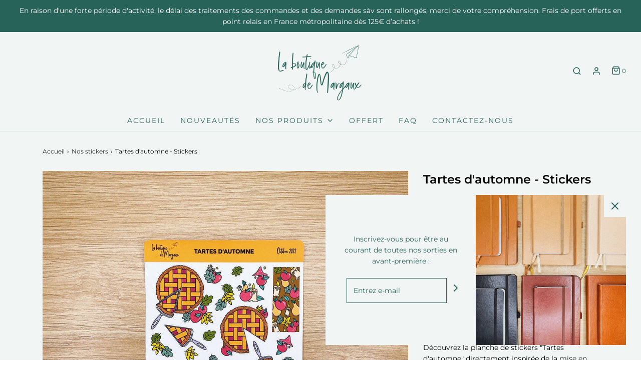

--- FILE ---
content_type: text/html; charset=utf-8
request_url: https://laboutiquedemargaux.fr/collections/tous-les-stickers/products/tartes-dautomne-stickers
body_size: 39867
content:
<!DOCTYPE html>
<!--[if lt IE 7 ]><html class="no-js ie ie6" lang="en"> <![endif]-->
<!--[if IE 7 ]><html class="no-js ie ie7" lang="en"> <![endif]-->
<!--[if IE 8 ]><html class="no-js ie ie8" lang="en"> <![endif]-->
<!--[if (gte IE 9)|!(IE)]><!-->
<html class="no-js" lang="en">
<!--<![endif]-->
<head>

	<meta charset="utf-8">

	<!--[if lt IE 9]>
		<script src="//html5shim.googlecode.com/svn/trunk/html5.js"></script>
	<![endif]-->

	<title>
		Tartes d&#39;automne - Stickers &ndash; La boutique de Margaux
	</title>

	<script type="text/javascript">
		document.documentElement.className = document.documentElement.className.replace('no-js', 'js');
	</script>

	
	<meta name="description" content="🍎 Stickers - &quot;Tartes d&#39;automne&quot; 🍎 Découvrez la planche de stickers &quot;Tartes d&#39;automne&quot; directement inspirée de la mise en page du bullet journal du mois d&#39;octobre 2022 de Les astuces de Margaux ! Set de 25 stickers pour illustrer votre bullet journal, agenda ou planner : pommes, poires, bougies, feuilles ou encore de ma">
	

	
		<meta name="viewport" content="width=device-width, initial-scale=1, maximum-scale=1, user-scalable=0" />
	

	<!-- /snippets/social-meta-tags.liquid -->




<meta property="og:site_name" content="La boutique de Margaux">
<meta property="og:url" content="https://laboutiquedemargaux.fr/products/tartes-dautomne-stickers">
<meta property="og:title" content="Tartes d'automne - Stickers">
<meta property="og:type" content="product">
<meta property="og:description" content="🍎 Stickers - &quot;Tartes d&#39;automne&quot; 🍎 Découvrez la planche de stickers &quot;Tartes d&#39;automne&quot; directement inspirée de la mise en page du bullet journal du mois d&#39;octobre 2022 de Les astuces de Margaux ! Set de 25 stickers pour illustrer votre bullet journal, agenda ou planner : pommes, poires, bougies, feuilles ou encore de ma">

  <meta property="og:price:amount" content="4,25">
  <meta property="og:price:currency" content="EUR">

<meta property="og:image" content="http://laboutiquedemargaux.fr/cdn/shop/products/sticker-tartes-d-automne-stickers-papeterie-organisation-bullet-journal-la-boutique-de-margaux-32820101841085_1200x1200.jpg?v=1680901140">
<meta property="og:image:secure_url" content="https://laboutiquedemargaux.fr/cdn/shop/products/sticker-tartes-d-automne-stickers-papeterie-organisation-bullet-journal-la-boutique-de-margaux-32820101841085_1200x1200.jpg?v=1680901140">


<meta name="twitter:card" content="summary_large_image">
<meta name="twitter:title" content="Tartes d'automne - Stickers">
<meta name="twitter:description" content="🍎 Stickers - &quot;Tartes d&#39;automne&quot; 🍎 Découvrez la planche de stickers &quot;Tartes d&#39;automne&quot; directement inspirée de la mise en page du bullet journal du mois d&#39;octobre 2022 de Les astuces de Margaux ! Set de 25 stickers pour illustrer votre bullet journal, agenda ou planner : pommes, poires, bougies, feuilles ou encore de ma">

	<style>
/*============================================================================
  Typography
==============================================================================*/





@font-face {
  font-family: Montserrat;
  font-weight: 600;
  font-style: normal;
  src: url("//laboutiquedemargaux.fr/cdn/fonts/montserrat/montserrat_n6.1326b3e84230700ef15b3a29fb520639977513e0.woff2") format("woff2"),
       url("//laboutiquedemargaux.fr/cdn/fonts/montserrat/montserrat_n6.652f051080eb14192330daceed8cd53dfdc5ead9.woff") format("woff");
}

@font-face {
  font-family: Montserrat;
  font-weight: 400;
  font-style: normal;
  src: url("//laboutiquedemargaux.fr/cdn/fonts/montserrat/montserrat_n4.81949fa0ac9fd2021e16436151e8eaa539321637.woff2") format("woff2"),
       url("//laboutiquedemargaux.fr/cdn/fonts/montserrat/montserrat_n4.a6c632ca7b62da89c3594789ba828388aac693fe.woff") format("woff");
}

@font-face {
  font-family: Montserrat;
  font-weight: 400;
  font-style: normal;
  src: url("//laboutiquedemargaux.fr/cdn/fonts/montserrat/montserrat_n4.81949fa0ac9fd2021e16436151e8eaa539321637.woff2") format("woff2"),
       url("//laboutiquedemargaux.fr/cdn/fonts/montserrat/montserrat_n4.a6c632ca7b62da89c3594789ba828388aac693fe.woff") format("woff");
}




  @font-face {
  font-family: Montserrat;
  font-weight: 700;
  font-style: normal;
  src: url("//laboutiquedemargaux.fr/cdn/fonts/montserrat/montserrat_n7.3c434e22befd5c18a6b4afadb1e3d77c128c7939.woff2") format("woff2"),
       url("//laboutiquedemargaux.fr/cdn/fonts/montserrat/montserrat_n7.5d9fa6e2cae713c8fb539a9876489d86207fe957.woff") format("woff");
}




  @font-face {
  font-family: Montserrat;
  font-weight: 400;
  font-style: italic;
  src: url("//laboutiquedemargaux.fr/cdn/fonts/montserrat/montserrat_i4.5a4ea298b4789e064f62a29aafc18d41f09ae59b.woff2") format("woff2"),
       url("//laboutiquedemargaux.fr/cdn/fonts/montserrat/montserrat_i4.072b5869c5e0ed5b9d2021e4c2af132e16681ad2.woff") format("woff");
}




  @font-face {
  font-family: Montserrat;
  font-weight: 700;
  font-style: italic;
  src: url("//laboutiquedemargaux.fr/cdn/fonts/montserrat/montserrat_i7.a0d4a463df4f146567d871890ffb3c80408e7732.woff2") format("woff2"),
       url("//laboutiquedemargaux.fr/cdn/fonts/montserrat/montserrat_i7.f6ec9f2a0681acc6f8152c40921d2a4d2e1a2c78.woff") format("woff");
}



/*============================================================================
  #General Variables
==============================================================================*/

:root {
  --page-background: #f1f6f4;

  --color-primary: #000000;
  --disabled-color-primary: rgba(0, 0, 0, 0.5);
  --link-color: #222222;
  --active-link-color: #222222;

  --button-background-color: #286359;
  --button-background-hover-color: rgba(0,0,0,0);
  --button-background-hover-color-lighten: rgba(13, 13, 13, 0.0);
  --button-text-color: #ffffff;

  --sale-color: #222222;
  --sale-text-color: #ffffff;
  --sale-color-faint: rgba(34, 34, 34, 0.1);
  --sold-out-color: #ffffff;
  --sold-out-text-color: #0f2521;

  --header-background: #f1f6f4;
  --header-text: #286359;
  --header-border-color: rgba(40, 99, 89, 0.1);
  --header-hover-background-color: rgba(40, 99, 89, 0.1);
  --header-overlay-text: #286359;

  --sticky-header-background: #f1f6f4;
  --sticky-header-text: #286359;
  --sticky-header-border: rgba(40, 99, 89, 0.1);

  --mobile-menu-text: #ffffff;
  --mobile-menu-background: #286359;
  --mobile-menu-border-color: rgba(255, 255, 255, 0.5);

  --footer-background: #286359;
  --footer-text: #ffffff;
  --footer-hover-background-color: rgba(255, 255, 255, 0.1);


  --pop-up-text: #286359;
  --pop-up-background: #f1f6f4;

  --secondary-color: rgba(0, 0, 0, 1) !default;
  --select-padding: 5px;
  --select-radius: 2px !default;

  --border-color: rgba(0, 0, 0, 0.5);
  --border-color-subtle: rgba(0, 0, 0, 0.1);
  --border-color-subtle-darken: #000000;

  --color-scheme-light-background: #f1f6f4;
  --color-scheme-light-text: #286359;
  --color-scheme-light-text-lighten: #2f7569;
  --color-scheme-light-input-hover: rgba(40, 99, 89, 0.1);

  --color-scheme-accent-background: #ffffff;
  --color-scheme-accent-text: #ffffff;
  --color-scheme-accent-text-lighten: #ffffff;
  --color-scheme-accent-input-hover: rgba(255, 255, 255, 0.1);

  --color-scheme-dark-background: #286359;
  --color-scheme-dark-text: #ffffff;
  --color-scheme-dark-text-darken: #f2f2f2;
  --color-scheme-dark-input-hover: rgba(255, 255, 255, 0.1);

  --header-font-stack: Montserrat, sans-serif;
  --header-font-weight: 600;
  --header-font-style: normal;
  --header-font-transform: none;

  
  --header-letter-spacing: normal;
  

  --body-font-stack: Montserrat, sans-serif;
  --body-font-weight: 400;
  --body-font-style: normal;
  --body-font-size-int: 14;
  --body-font-size: 14px;

  --subheading-font-stack: Montserrat, sans-serif;
  --subheading-font-weight: 400;
  --subheading-font-style: normal;
  --subheading-font-transform: none;
  --subheading-case: none;

  
  --heading-base: 34;
  --subheading-base: 14;
  --product-titles: 24;
  --subpage-header: 24;
  --subpage-header-px: 24px;
  --subpage-header-line-height: 34px;
  --heading-font-size: 34px;
  --heading-line-height: 44px;
  --subheading-font-size: 14px;
  --subheading-line-height: 18px;
  

  --subheading-2-font-size: 0px;
  --subheading-2-line-height: 0px;

  --color-image-overlay: #000;
  --color-image-overlay-text: #fff;
  --image-overlay-opacity: calc(0 / 100);

  --flexslider-icon-eot: //laboutiquedemargaux.fr/cdn/shop/t/2/assets/flexslider-icon.eot?v=70838442330258149421620298719;
  --flexslider-icon-eot-ie: //laboutiquedemargaux.fr/cdn/shop/t/2/assets/flexslider-icon.eot%23iefix?v=5036;
  --flexslider-icon-woff: //laboutiquedemargaux.fr/cdn/shop/t/2/assets/flexslider-icon.eot?v=70838442330258149421620298719;
  --flexslider-icon-ttf: //laboutiquedemargaux.fr/cdn/shop/t/2/assets/flexslider-icon.eot?v=70838442330258149421620298719;
  --flexslider-icon-svg: //laboutiquedemargaux.fr/cdn/shop/t/2/assets/flexslider-icon.eot?v=70838442330258149421620298719;

  --delete-button-png: //laboutiquedemargaux.fr/cdn/shop/t/2/assets/delete.png?v=5036;
  --loader-svg: //laboutiquedemargaux.fr/cdn/shop/t/2/assets/loader.svg?v=119822953187440061741620298721;

  
  --mobile-menu-link-transform: uppercase;
  --mobile-menu-link-letter-spacing: 2px;
  

  
  --buttons-transform: uppercase;
  --buttons-letter-spacing: 2px;
  

  
    --button-font-family: var(--subheading-font-stack);
    --button-font-weight: var(--subheading-font-weight);
    --button-font-style: var(--subheading-font-style);
    --button-font-size: var(--subheading-font-size);
  

  
    --button-font-size-int: var(--body-font-size-int);
  

  
    --subheading-letter-spacing: normal;
  

  
    --nav-font-family: var(--body-font-stack);
    --nav-font-weight: var(--body-font-weight);
    --nav-font-style: var(--body-font-style);
  

  
    --nav-text-transform: uppercase;
    --nav-letter-spacing: 2px;
  

  
    --nav-font-size-int: calc(var(--body-font-size-int) - 2);
  

  --text-advert-divider-color: #bfbfbf;
  --text-advert-border-bottom-color: #acded5;

  --password-text-color: #000000;
  --password-error-background: #feebeb;
  --password-error-text: #7e1412;
  --password-login-background: #111111;
  --password-login-text: #b8b8b8;
  --password-btn-text: #ffffff;
  --password-btn-background: #000000;
  --password-btn-background-success: #4caf50;
}
</style>


	<link rel="canonical" href="https://laboutiquedemargaux.fr/products/tartes-dautomne-stickers" />

	<!-- CSS -->
	<link href="//laboutiquedemargaux.fr/cdn/shop/t/2/assets/theme.min.css?v=163588788750629191681620298725" rel="stylesheet" type="text/css" media="all" />
	<link href="//laboutiquedemargaux.fr/cdn/shop/t/2/assets/custom.css?v=60929843993882887651620298715" rel="stylesheet" type="text/css" media="all" />

	



	
		<link rel="shortcut icon" href="//laboutiquedemargaux.fr/cdn/shop/files/test_transp_32x32.png?v=1739716392" type="image/png">
	

	<link rel="sitemap" type="application/xml" title="Sitemap" href="/sitemap.xml" />

	<script>window.performance && window.performance.mark && window.performance.mark('shopify.content_for_header.start');</script><meta name="facebook-domain-verification" content="3ncq03aun7lfdh7z3pwfddbds6ugl5">
<meta name="google-site-verification" content="dnUHlbVcuotgjZo98fHiZGU9R9wpPKqGWR9QoVAV6UI">
<meta id="shopify-digital-wallet" name="shopify-digital-wallet" content="/56849399997/digital_wallets/dialog">
<link rel="alternate" type="application/json+oembed" href="https://laboutiquedemargaux.fr/products/tartes-dautomne-stickers.oembed">
<script async="async" src="/checkouts/internal/preloads.js?locale=fr-FR"></script>
<script id="shopify-features" type="application/json">{"accessToken":"17d185177b623ce4da4eac0685bbafef","betas":["rich-media-storefront-analytics"],"domain":"laboutiquedemargaux.fr","predictiveSearch":true,"shopId":56849399997,"locale":"fr"}</script>
<script>var Shopify = Shopify || {};
Shopify.shop = "laboutique-demargaux.myshopify.com";
Shopify.locale = "fr";
Shopify.currency = {"active":"EUR","rate":"1.0"};
Shopify.country = "FR";
Shopify.theme = {"name":"Envy 2 (OPTIMISED)","id":122781860029,"schema_name":"Envy","schema_version":"26.3.0","theme_store_id":null,"role":"main"};
Shopify.theme.handle = "null";
Shopify.theme.style = {"id":null,"handle":null};
Shopify.cdnHost = "laboutiquedemargaux.fr/cdn";
Shopify.routes = Shopify.routes || {};
Shopify.routes.root = "/";</script>
<script type="module">!function(o){(o.Shopify=o.Shopify||{}).modules=!0}(window);</script>
<script>!function(o){function n(){var o=[];function n(){o.push(Array.prototype.slice.apply(arguments))}return n.q=o,n}var t=o.Shopify=o.Shopify||{};t.loadFeatures=n(),t.autoloadFeatures=n()}(window);</script>
<script id="shop-js-analytics" type="application/json">{"pageType":"product"}</script>
<script defer="defer" async type="module" src="//laboutiquedemargaux.fr/cdn/shopifycloud/shop-js/modules/v2/client.init-shop-cart-sync_XvpUV7qp.fr.esm.js"></script>
<script defer="defer" async type="module" src="//laboutiquedemargaux.fr/cdn/shopifycloud/shop-js/modules/v2/chunk.common_C2xzKNNs.esm.js"></script>
<script type="module">
  await import("//laboutiquedemargaux.fr/cdn/shopifycloud/shop-js/modules/v2/client.init-shop-cart-sync_XvpUV7qp.fr.esm.js");
await import("//laboutiquedemargaux.fr/cdn/shopifycloud/shop-js/modules/v2/chunk.common_C2xzKNNs.esm.js");

  window.Shopify.SignInWithShop?.initShopCartSync?.({"fedCMEnabled":true,"windoidEnabled":true});

</script>
<script>(function() {
  var isLoaded = false;
  function asyncLoad() {
    if (isLoaded) return;
    isLoaded = true;
    var urls = ["https:\/\/instafeed.nfcube.com\/cdn\/778b9afbecf40987176676ae3cd15bc1.js?shop=laboutique-demargaux.myshopify.com","https:\/\/s3-us-west-2.amazonaws.com\/da-restock\/da-restock.js?shop=laboutique-demargaux.myshopify.com","https:\/\/api.fastbundle.co\/scripts\/src.js?shop=laboutique-demargaux.myshopify.com","https:\/\/api.fastbundle.co\/scripts\/script_tag.js?shop=laboutique-demargaux.myshopify.com","https:\/\/maps.boxtal.com\/api\/v2\/maps-shopify\/script.js?shop=laboutique-demargaux.myshopify.com"];
    for (var i = 0; i < urls.length; i++) {
      var s = document.createElement('script');
      s.type = 'text/javascript';
      s.async = true;
      s.src = urls[i];
      var x = document.getElementsByTagName('script')[0];
      x.parentNode.insertBefore(s, x);
    }
  };
  if(window.attachEvent) {
    window.attachEvent('onload', asyncLoad);
  } else {
    window.addEventListener('load', asyncLoad, false);
  }
})();</script>
<script id="__st">var __st={"a":56849399997,"offset":3600,"reqid":"6399909b-eca5-4f31-acae-603aa25aea7b-1768655930","pageurl":"laboutiquedemargaux.fr\/collections\/tous-les-stickers\/products\/tartes-dautomne-stickers","u":"ef578fd5bb46","p":"product","rtyp":"product","rid":7412304216253};</script>
<script>window.ShopifyPaypalV4VisibilityTracking = true;</script>
<script id="captcha-bootstrap">!function(){'use strict';const t='contact',e='account',n='new_comment',o=[[t,t],['blogs',n],['comments',n],[t,'customer']],c=[[e,'customer_login'],[e,'guest_login'],[e,'recover_customer_password'],[e,'create_customer']],r=t=>t.map((([t,e])=>`form[action*='/${t}']:not([data-nocaptcha='true']) input[name='form_type'][value='${e}']`)).join(','),a=t=>()=>t?[...document.querySelectorAll(t)].map((t=>t.form)):[];function s(){const t=[...o],e=r(t);return a(e)}const i='password',u='form_key',d=['recaptcha-v3-token','g-recaptcha-response','h-captcha-response',i],f=()=>{try{return window.sessionStorage}catch{return}},m='__shopify_v',_=t=>t.elements[u];function p(t,e,n=!1){try{const o=window.sessionStorage,c=JSON.parse(o.getItem(e)),{data:r}=function(t){const{data:e,action:n}=t;return t[m]||n?{data:e,action:n}:{data:t,action:n}}(c);for(const[e,n]of Object.entries(r))t.elements[e]&&(t.elements[e].value=n);n&&o.removeItem(e)}catch(o){console.error('form repopulation failed',{error:o})}}const l='form_type',E='cptcha';function T(t){t.dataset[E]=!0}const w=window,h=w.document,L='Shopify',v='ce_forms',y='captcha';let A=!1;((t,e)=>{const n=(g='f06e6c50-85a8-45c8-87d0-21a2b65856fe',I='https://cdn.shopify.com/shopifycloud/storefront-forms-hcaptcha/ce_storefront_forms_captcha_hcaptcha.v1.5.2.iife.js',D={infoText:'Protégé par hCaptcha',privacyText:'Confidentialité',termsText:'Conditions'},(t,e,n)=>{const o=w[L][v],c=o.bindForm;if(c)return c(t,g,e,D).then(n);var r;o.q.push([[t,g,e,D],n]),r=I,A||(h.body.append(Object.assign(h.createElement('script'),{id:'captcha-provider',async:!0,src:r})),A=!0)});var g,I,D;w[L]=w[L]||{},w[L][v]=w[L][v]||{},w[L][v].q=[],w[L][y]=w[L][y]||{},w[L][y].protect=function(t,e){n(t,void 0,e),T(t)},Object.freeze(w[L][y]),function(t,e,n,w,h,L){const[v,y,A,g]=function(t,e,n){const i=e?o:[],u=t?c:[],d=[...i,...u],f=r(d),m=r(i),_=r(d.filter((([t,e])=>n.includes(e))));return[a(f),a(m),a(_),s()]}(w,h,L),I=t=>{const e=t.target;return e instanceof HTMLFormElement?e:e&&e.form},D=t=>v().includes(t);t.addEventListener('submit',(t=>{const e=I(t);if(!e)return;const n=D(e)&&!e.dataset.hcaptchaBound&&!e.dataset.recaptchaBound,o=_(e),c=g().includes(e)&&(!o||!o.value);(n||c)&&t.preventDefault(),c&&!n&&(function(t){try{if(!f())return;!function(t){const e=f();if(!e)return;const n=_(t);if(!n)return;const o=n.value;o&&e.removeItem(o)}(t);const e=Array.from(Array(32),(()=>Math.random().toString(36)[2])).join('');!function(t,e){_(t)||t.append(Object.assign(document.createElement('input'),{type:'hidden',name:u})),t.elements[u].value=e}(t,e),function(t,e){const n=f();if(!n)return;const o=[...t.querySelectorAll(`input[type='${i}']`)].map((({name:t})=>t)),c=[...d,...o],r={};for(const[a,s]of new FormData(t).entries())c.includes(a)||(r[a]=s);n.setItem(e,JSON.stringify({[m]:1,action:t.action,data:r}))}(t,e)}catch(e){console.error('failed to persist form',e)}}(e),e.submit())}));const S=(t,e)=>{t&&!t.dataset[E]&&(n(t,e.some((e=>e===t))),T(t))};for(const o of['focusin','change'])t.addEventListener(o,(t=>{const e=I(t);D(e)&&S(e,y())}));const B=e.get('form_key'),M=e.get(l),P=B&&M;t.addEventListener('DOMContentLoaded',(()=>{const t=y();if(P)for(const e of t)e.elements[l].value===M&&p(e,B);[...new Set([...A(),...v().filter((t=>'true'===t.dataset.shopifyCaptcha))])].forEach((e=>S(e,t)))}))}(h,new URLSearchParams(w.location.search),n,t,e,['guest_login'])})(!0,!0)}();</script>
<script integrity="sha256-4kQ18oKyAcykRKYeNunJcIwy7WH5gtpwJnB7kiuLZ1E=" data-source-attribution="shopify.loadfeatures" defer="defer" src="//laboutiquedemargaux.fr/cdn/shopifycloud/storefront/assets/storefront/load_feature-a0a9edcb.js" crossorigin="anonymous"></script>
<script data-source-attribution="shopify.dynamic_checkout.dynamic.init">var Shopify=Shopify||{};Shopify.PaymentButton=Shopify.PaymentButton||{isStorefrontPortableWallets:!0,init:function(){window.Shopify.PaymentButton.init=function(){};var t=document.createElement("script");t.src="https://laboutiquedemargaux.fr/cdn/shopifycloud/portable-wallets/latest/portable-wallets.fr.js",t.type="module",document.head.appendChild(t)}};
</script>
<script data-source-attribution="shopify.dynamic_checkout.buyer_consent">
  function portableWalletsHideBuyerConsent(e){var t=document.getElementById("shopify-buyer-consent"),n=document.getElementById("shopify-subscription-policy-button");t&&n&&(t.classList.add("hidden"),t.setAttribute("aria-hidden","true"),n.removeEventListener("click",e))}function portableWalletsShowBuyerConsent(e){var t=document.getElementById("shopify-buyer-consent"),n=document.getElementById("shopify-subscription-policy-button");t&&n&&(t.classList.remove("hidden"),t.removeAttribute("aria-hidden"),n.addEventListener("click",e))}window.Shopify?.PaymentButton&&(window.Shopify.PaymentButton.hideBuyerConsent=portableWalletsHideBuyerConsent,window.Shopify.PaymentButton.showBuyerConsent=portableWalletsShowBuyerConsent);
</script>
<script data-source-attribution="shopify.dynamic_checkout.cart.bootstrap">document.addEventListener("DOMContentLoaded",(function(){function t(){return document.querySelector("shopify-accelerated-checkout-cart, shopify-accelerated-checkout")}if(t())Shopify.PaymentButton.init();else{new MutationObserver((function(e,n){t()&&(Shopify.PaymentButton.init(),n.disconnect())})).observe(document.body,{childList:!0,subtree:!0})}}));
</script>
<script id='scb4127' type='text/javascript' async='' src='https://laboutiquedemargaux.fr/cdn/shopifycloud/privacy-banner/storefront-banner.js'></script><link id="shopify-accelerated-checkout-styles" rel="stylesheet" media="screen" href="https://laboutiquedemargaux.fr/cdn/shopifycloud/portable-wallets/latest/accelerated-checkout-backwards-compat.css" crossorigin="anonymous">
<style id="shopify-accelerated-checkout-cart">
        #shopify-buyer-consent {
  margin-top: 1em;
  display: inline-block;
  width: 100%;
}

#shopify-buyer-consent.hidden {
  display: none;
}

#shopify-subscription-policy-button {
  background: none;
  border: none;
  padding: 0;
  text-decoration: underline;
  font-size: inherit;
  cursor: pointer;
}

#shopify-subscription-policy-button::before {
  box-shadow: none;
}

      </style>

<script>window.performance && window.performance.mark && window.performance.mark('shopify.content_for_header.end');</script>

	<script type="text/javascript">
	window.lazySizesConfig = window.lazySizesConfig || {};
	window.lazySizesConfig.rias = window.lazySizesConfig.rias || {};

	// configure available widths to replace with the {width} placeholder
	window.lazySizesConfig.rias.widths = [150, 300, 600, 900, 1200, 1500, 1800, 2100];

	window.wetheme = {
		name: 'Envy',
	};
	</script>

	

	<script type="module" src="//laboutiquedemargaux.fr/cdn/shop/t/2/assets/theme.min.js?v=129401589263520412981623009814"defer></script>
	<script nomodule src="//laboutiquedemargaux.fr/cdn/shop/t/2/assets/theme.legacy.min.js?v=165675384604293746911623009491"defer></script>

  <!-- "snippets/shogun-head.liquid" was not rendered, the associated app was uninstalled -->

                  <script src="//laboutiquedemargaux.fr/cdn/shop/t/2/assets/bss-file-configdata.js?v=19453381437224918031651757945" type="text/javascript"></script><script>
              if (typeof BSS_PL == 'undefined') {
                  var BSS_PL = {};
              }
              
              var bssPlApiServer = "https://product-labels-pro.bsscommerce.com";
              BSS_PL.customerTags = 'null';
              BSS_PL.configData = configDatas;
              BSS_PL.storeId = 22829;
              BSS_PL.currentPlan = "false";
              BSS_PL.storeIdCustomOld = "10678";
              BSS_PL.storeIdOldWIthPriority = "12200";
              BSS_PL.apiServerProduction = "https://product-labels-pro.bsscommerce.com";
              
              </script>
          <style>
.homepage-slideshow .slick-slide .bss_pl_img {
    visibility: hidden !important;
}
</style>
                    <!-- BEGIN app block: shopify://apps/fbp-fast-bundle/blocks/fast_bundle/9e87fbe2-9041-4c23-acf5-322413994cef -->
  <!-- BEGIN app snippet: fast_bundle -->




<script>
    if (Math.random() < 0.05) {
      window.FastBundleRenderTimestamp = Date.now();
    }
    const newBaseUrl = 'https://sdk.fastbundle.co'
    const apiURL = 'https://api.fastbundle.co'
    const rbrAppUrl = `${newBaseUrl}/{version}/main.min.js`
    const rbrVendorUrl = `${newBaseUrl}/{version}/vendor.js`
    const rbrCartUrl = `${apiURL}/scripts/cart.js`
    const rbrStyleUrl = `${newBaseUrl}/{version}/main.min.css`

    const legacyRbrAppUrl = `${apiURL}/react-src/static/js/main.min.js`
    const legacyRbrStyleUrl = `${apiURL}/react-src/static/css/main.min.css`

    const previousScriptLoaded = Boolean(document.querySelectorAll(`script[src*="${newBaseUrl}"]`).length)
    const previousLegacyScriptLoaded = Boolean(document.querySelectorAll(`script[src*="${legacyRbrAppUrl}"]`).length)

    if (!(previousScriptLoaded || previousLegacyScriptLoaded)) {
        const FastBundleConf = {"enable_bap_modal":false,"frontend_version":"1.22.01","storefront_record_submitted":true,"use_shopify_prices":false,"currencies":[{"id":1473509963,"code":"EUR","conversion_fee":1.0,"roundup_number":0.95,"rounding_enabled":true}],"is_active":true,"override_product_page_forms":true,"allow_funnel":false,"translations":[{"id":1850172,"key":"add","value":"Ajouter","locale_code":"fr","model":"shop","object_id":77821},{"id":1850173,"key":"add_all_products_to_cart","value":"Ajouter tous les produits au panier","locale_code":"fr","model":"shop","object_id":77821},{"id":1850174,"key":"add_bundle","value":"Ajouter le lot","locale_code":"fr","model":"shop","object_id":77821},{"id":1850177,"key":"added","value":"Ajouté !","locale_code":"fr","model":"shop","object_id":77821},{"id":1850178,"key":"added_","value":"Ajouté","locale_code":"fr","model":"shop","object_id":77821},{"id":1850179,"key":"added_items","value":"Éléments ajoutés","locale_code":"fr","model":"shop","object_id":77821},{"id":1850180,"key":"added_product_issue","value":"Il y a un problème avec les éléments ajoutés","locale_code":"fr","model":"shop","object_id":77821},{"id":1850181,"key":"added_to_product_list","value":"Ajouté à la liste des produits","locale_code":"fr","model":"shop","object_id":77821},{"id":1850175,"key":"add_items","value":"Ajoutez un élément","locale_code":"fr","model":"shop","object_id":77821},{"id":1850176,"key":"add_to_cart","value":"Ajouter au panier","locale_code":"fr","model":"shop","object_id":77821},{"id":1850299,"key":"all_included_products_are_sold_out","value":"Les produits inclus sont épuisés","locale_code":"fr","model":"shop","object_id":77821},{"id":1850182,"key":"apply_discount","value":"La réduction apparaitra sur la page de paiement","locale_code":"fr","model":"shop","object_id":77821},{"id":1850186,"key":"badge_price_description","value":"Économisez {discount} !","locale_code":"fr","model":"shop","object_id":77821},{"id":2169348,"key":"bap_disabled","value":"Complétez le bundle","locale_code":"fr","model":"shop","object_id":77821},{"id":1850184,"key":"bap_modal_sub_title_without_variant","value":"Vérifiez les encarts ci-dessous et cliquez sur le bouton pour corriger le panier","locale_code":"fr","model":"shop","object_id":77821},{"id":1850183,"key":"bap_modal_sub_title_with_variant","value":"Vérifiez les encarts ci-dessous, sélectionnez la variante désirée pour chaque produit inclus puis cliquez sur le bouton pour corriger le panier","locale_code":"fr","model":"shop","object_id":77821},{"id":1850185,"key":"bap_modal_title","value":"{product_name} est un lot qui inclus {num_of_products} produits. Ce produit sera remplacé par les produits inclus.","locale_code":"fr","model":"shop","object_id":77821},{"id":1850187,"key":"builder_added_count","value":"{num_added} / {num_must_add} ajouté(s)","locale_code":"fr","model":"shop","object_id":77821},{"id":1850188,"key":"builder_count_error","value":"Vous devez ajouter {quantity} autres éléments d'une des collections ci-dessus.","locale_code":"fr","model":"shop","object_id":77821},{"id":1850189,"key":"bundle_not_available","value":"Ce lot n'est plus disponible","locale_code":"fr","model":"shop","object_id":77821},{"id":1850190,"key":"bundle_title","value":"Titre du lot","locale_code":"fr","model":"shop","object_id":77821},{"id":1850191,"key":"buy","value":"Acheter","locale_code":"fr","model":"shop","object_id":77821},{"id":1850192,"key":"buy_all","value":"Acheter tout","locale_code":"fr","model":"shop","object_id":77821},{"id":1850193,"key":"buy_from_collections","value":"Acheter dans une de ces collections","locale_code":"fr","model":"shop","object_id":77821},{"id":1850194,"key":"buy_item","value":"Acheter {quantity} éléments","locale_code":"fr","model":"shop","object_id":77821},{"id":1850195,"key":"bxgy_btn_title","value":"Ajouter au panier","locale_code":"fr","model":"shop","object_id":77821},{"id":1850196,"key":"cancel","value":"Annuler","locale_code":"fr","model":"shop","object_id":77821},{"id":1850197,"key":"choose_items_to_buy","value":"Choisissez des éléments à acheter ensemble","locale_code":"fr","model":"shop","object_id":77821},{"id":1850198,"key":"collection","value":"collection","locale_code":"fr","model":"shop","object_id":77821},{"id":1850199,"key":"collection_btn_title","value":"Ajouter la sélection au panier","locale_code":"fr","model":"shop","object_id":77821},{"id":1850200,"key":"collection_item","value":"Ajouter {quantity} éléments de la collection {collection}","locale_code":"fr","model":"shop","object_id":77821},{"id":1850201,"key":"color","value":"couleur","locale_code":"fr","model":"shop","object_id":77821},{"id":1850202,"key":"copied","value":"Copié !","locale_code":"fr","model":"shop","object_id":77821},{"id":1850203,"key":"copy_code","value":"copier le code","locale_code":"fr","model":"shop","object_id":77821},{"id":1850204,"key":"currently_soldout","value":"Ce produit est actuellement épuisé","locale_code":"fr","model":"shop","object_id":77821},{"id":1850205,"key":"days","value":"Jours","locale_code":"fr","model":"shop","object_id":77821},{"id":1850206,"key":"delete_bap_product","value":"ici","locale_code":"fr","model":"shop","object_id":77821},{"id":1850207,"key":"discount_applied","value":"{discount} de réduction","locale_code":"fr","model":"shop","object_id":77821},{"id":1850208,"key":"discount_card_desc","value":"Entrez le code de réduction ci-dessous si vous ne le voyez pas au moment du paiement","locale_code":"fr","model":"shop","object_id":77821},{"id":1850209,"key":"discount_card_discount","value":"Code de réduction :","locale_code":"fr","model":"shop","object_id":77821},{"id":1850210,"key":"discount_is_applied","value":"La réduction est appliquée sur le(s) produit(s) sélectionné(s).","locale_code":"fr","model":"shop","object_id":77821},{"id":1850211,"key":"dropdown","value":"menu déroulant","locale_code":"fr","model":"shop","object_id":77821},{"id":1850212,"key":"error_loading_bundles","value":"Il y a un problème de chargement des lots, veuillez réessayer dans un instant !","locale_code":"fr","model":"shop","object_id":77821},{"id":1850213,"key":"fix_cart","value":"Réparez votre Panier","locale_code":"fr","model":"shop","object_id":77821},{"id":1850214,"key":"free","value":"Gratuit","locale_code":"fr","model":"shop","object_id":77821},{"id":1850215,"key":"free_gift","value":"Cadeau offert","locale_code":"fr","model":"shop","object_id":77821},{"id":1850216,"key":"free_gift_applied","value":"Cadeau gratuit appliqué","locale_code":"fr","model":"shop","object_id":77821},{"id":1850217,"key":"free_shipping","value":"Livraison gratuite","locale_code":"fr","model":"shop","object_id":77821},{"id":1850218,"key":"funnel_alert","value":"Cet article est déjà dans votre panier.","locale_code":"fr","model":"shop","object_id":77821},{"id":1850219,"key":"funnel_button_description","value":"Achetez ce pack | Économisez {discount}","locale_code":"fr","model":"shop","object_id":77821},{"id":1850220,"key":"funnel_discount_description","value":"économisez {discount}","locale_code":"fr","model":"shop","object_id":77821},{"id":1850221,"key":"funnel_popup_title","value":"Complétez votre panier avec ce bundle et économisez","locale_code":"fr","model":"shop","object_id":77821},{"id":1850222,"key":"get_free_gift","value":"Obtenez ces cadeaux gratuits","locale_code":"fr","model":"shop","object_id":77821},{"id":1850223,"key":"get_off_collections","value":"Obtenez {discount}% de réduction sur ces collections","locale_code":"fr","model":"shop","object_id":77821},{"id":1850224,"key":"go_to_bundle_builder","value":"J'en profite !","locale_code":"fr","model":"shop","object_id":77821},{"id":1850225,"key":"go_to_offer_page","value":"Aller à la page Offre","locale_code":"fr","model":"shop","object_id":77821},{"id":1850226,"key":"have_not_selected","value":"Vous n'avez encore sélectionné aucun article","locale_code":"fr","model":"shop","object_id":77821},{"id":1850227,"key":"have_selected","value":"Vous avez sélectionné {quantity} articles","locale_code":"fr","model":"shop","object_id":77821},{"id":1850228,"key":"hide","value":"Cacher","locale_code":"fr","model":"shop","object_id":77821},{"id":1850229,"key":"hours","value":"Heures","locale_code":"fr","model":"shop","object_id":77821},{"id":1850230,"key":"includes_free_shipping","value":"Comprend la livraison gratuite","locale_code":"fr","model":"shop","object_id":77821},{"id":1850231,"key":"item","value":"article","locale_code":"fr","model":"shop","object_id":77821},{"id":1850232,"key":"items","value":"articles","locale_code":"fr","model":"shop","object_id":77821},{"id":1850233,"key":"items_not_found","value":"Aucun article correspondant trouvé","locale_code":"fr","model":"shop","object_id":77821},{"id":1850234,"key":"items_selected","value":"articles sélectionnés","locale_code":"fr","model":"shop","object_id":77821},{"id":2169349,"key":"main_sold_out","value":"Le produit principal est épuisé.","locale_code":"fr","model":"shop","object_id":77821},{"id":1850235,"key":"material","value":"Matériau","locale_code":"fr","model":"shop","object_id":77821},{"id":1850236,"key":"min","value":"Min","locale_code":"fr","model":"shop","object_id":77821},{"id":1850237,"key":"mix_btn_title","value":"Ajouter la sélection au panier","locale_code":"fr","model":"shop","object_id":77821},{"id":1850238,"key":"multiple_items_funnel_alert","value":"Certains des articles sont déjà dans le panier","locale_code":"fr","model":"shop","object_id":77821},{"id":1850239,"key":"no","value":"Non","locale_code":"fr","model":"shop","object_id":77821},{"id":1850240,"key":"no_item","value":"Aucun article ajouté !","locale_code":"fr","model":"shop","object_id":77821},{"id":1850241,"key":"no_item_selected","value":"Aucun article sélectionné !","locale_code":"fr","model":"shop","object_id":77821},{"id":1850242,"key":"not_enough","value":"inventaire insuffisant","locale_code":"fr","model":"shop","object_id":77821},{"id":1850243,"key":"not_selected_any","value":"n'a pas encore sélectionné d'articles.","locale_code":"fr","model":"shop","object_id":77821},{"id":2169350,"key":"of","value":"de","locale_code":"fr","model":"shop","object_id":77821},{"id":1850244,"key":"off","value":"DE","locale_code":"fr","model":"shop","object_id":77821},{"id":1850245,"key":"offer_ends","value":"Cette offre se termine dans","locale_code":"fr","model":"shop","object_id":77821},{"id":1850246,"key":"one_time_purchase","value":"Achat unique","locale_code":"fr","model":"shop","object_id":77821},{"id":1850247,"key":"option","value":"option","locale_code":"fr","model":"shop","object_id":77821},{"id":1850248,"key":"out_of","value":"sur","locale_code":"fr","model":"shop","object_id":77821},{"id":1850249,"key":"per_one","value":"par un","locale_code":"fr","model":"shop","object_id":77821},{"id":1850250,"key":"Please_add_product_from_collections","value":"Veuillez ajouter un produit de la liste","locale_code":"fr","model":"shop","object_id":77821},{"id":1850251,"key":"powered_by","value":"Propulsé par","locale_code":"fr","model":"shop","object_id":77821},{"id":1850252,"key":"price_description","value":"Ajouter le lot au panier | Économisez {discount}","locale_code":"fr","model":"shop","object_id":77821},{"id":1850253,"key":"price_description_setPrice","value":"Ajouter au panier pour {final_price}","locale_code":"fr","model":"shop","object_id":77821},{"id":1850254,"key":"proceed_without_addons","value":"Procéder sans add-ons","locale_code":"fr","model":"shop","object_id":77821},{"id":1850255,"key":"product","value":"produit","locale_code":"fr","model":"shop","object_id":77821},{"id":1850256,"key":"products","value":"produits","locale_code":"fr","model":"shop","object_id":77821},{"id":1850257,"key":"quantity","value":"Quantité","locale_code":"fr","model":"shop","object_id":77821},{"id":1850258,"key":"remove_from_cart","value":"Retirer du Panier","locale_code":"fr","model":"shop","object_id":77821},{"id":1850259,"key":"required_tooltip","value":"Ce produit est obligatoire et ne peut pas être déselectionné","locale_code":"fr","model":"shop","object_id":77821},{"id":1850260,"key":"save","value":"Économisez","locale_code":"fr","model":"shop","object_id":77821},{"id":1850261,"key":"save_more","value":"Ajoutez {range} pour économiser plus","locale_code":"fr","model":"shop","object_id":77821},{"id":1850262,"key":"search_product","value":"Rechercher un produit","locale_code":"fr","model":"shop","object_id":77821},{"id":1850263,"key":"sec","value":"Sec","locale_code":"fr","model":"shop","object_id":77821},{"id":1850264,"key":"see_all","value":"Voir tout","locale_code":"fr","model":"shop","object_id":77821},{"id":1850265,"key":"see_less","value":"Voir Moins","locale_code":"fr","model":"shop","object_id":77821},{"id":1850266,"key":"see_more_details","value":"Voir Plus de Détails","locale_code":"fr","model":"shop","object_id":77821},{"id":1850267,"key":"select_all","value":"Tous les produits","locale_code":"fr","model":"shop","object_id":77821},{"id":1850268,"key":"select_all_variants","value":"Veuillez sélectionner toutes les variantes","locale_code":"fr","model":"shop","object_id":77821},{"id":1850269,"key":"select_all_variants_correctly","value":"Veuillez sélectionner correctement toutes les variantes","locale_code":"fr","model":"shop","object_id":77821},{"id":1850270,"key":"select_at_least","value":"Vous devez sélectionner au moins {minQty} articles","locale_code":"fr","model":"shop","object_id":77821},{"id":1850271,"key":"select_at_least_min_qty","value":"Sélectionnez au moins {min_qty} articles pour appliquer la remise.","locale_code":"fr","model":"shop","object_id":77821},{"id":1850278,"key":"selected","value":"sélectionné","locale_code":"fr","model":"shop","object_id":77821},{"id":1850279,"key":"selected_products","value":"Produits sélectionnés","locale_code":"fr","model":"shop","object_id":77821},{"id":1850272,"key":"select_selling_plan","value":"Sélectionnez un plan de vente","locale_code":"fr","model":"shop","object_id":77821},{"id":1850273,"key":"select_variant","value":"Sélectionnez la variante","locale_code":"fr","model":"shop","object_id":77821},{"id":1850274,"key":"select_variant_minimal","value":"Taille / Couleur / Type","locale_code":"fr","model":"shop","object_id":77821},{"id":1850275,"key":"select_variants","value":"Sélectionnez les variantes","locale_code":"fr","model":"shop","object_id":77821},{"id":1850276,"key":"select_variants_for","value":"Sélectionnez des variantes pour {product}","locale_code":"fr","model":"shop","object_id":77821},{"id":1850277,"key":"select_variants_to_show_subscription","value":"Vous n'avez pas sélectionné les variantes ou il n'y a pas de plans d'abonnement avec les variantes sélectionnées.","locale_code":"fr","model":"shop","object_id":77821},{"id":1850280,"key":"shipping_cost","value":"frais de livraison","locale_code":"fr","model":"shop","object_id":77821},{"id":1850281,"key":"show","value":"Montrer","locale_code":"fr","model":"shop","object_id":77821},{"id":1850282,"key":"size","value":"Taille","locale_code":"fr","model":"shop","object_id":77821},{"id":1850283,"key":"sold_out","value":"Épuisé","locale_code":"fr","model":"shop","object_id":77821},{"id":1850284,"key":"style","value":"Style","locale_code":"fr","model":"shop","object_id":77821},{"id":1850285,"key":"tap_to_check","value":"Appuyez pour vérifier","locale_code":"fr","model":"shop","object_id":77821},{"id":1850298,"key":"the_product_is_sold_out","value":"Le produit est épuisé","locale_code":"fr","model":"shop","object_id":77821},{"id":1850286,"key":"this_item","value":"Cet article","locale_code":"fr","model":"shop","object_id":77821},{"id":1850287,"key":"total","value":"Total","locale_code":"fr","model":"shop","object_id":77821},{"id":1850288,"key":"variant","value":"Variante","locale_code":"fr","model":"shop","object_id":77821},{"id":1850289,"key":"variants","value":"Variantes","locale_code":"fr","model":"shop","object_id":77821},{"id":1850290,"key":"view_offer_details","value":"Voir les détails de l'offre","locale_code":"fr","model":"shop","object_id":77821},{"id":1850291,"key":"view_products_and_select_variants","value":"Voir tous les produits et sélectionner leurs variantes","locale_code":"fr","model":"shop","object_id":77821},{"id":1850292,"key":"volume_btn_title","value":"Ajoutez {quantity} | économisez {discount}","locale_code":"fr","model":"shop","object_id":77821},{"id":1850293,"key":"x_bundle_discount","value":"Achetez à partir de ces listes","locale_code":"fr","model":"shop","object_id":77821},{"id":1850294,"key":"y_bundle_discount","value":"Obtenez {discount} sur ces listes","locale_code":"fr","model":"shop","object_id":77821},{"id":1850296,"key":"you_have","value":"Vous avez","locale_code":"fr","model":"shop","object_id":77821},{"id":1850297,"key":"you_must_select_variant","value":"Vous devez sélectionner une variante pour tous les articles.","locale_code":"fr","model":"shop","object_id":77821},{"id":1850295,"key":"zero_discount_btn_title","value":"Ajouter au panier","locale_code":"fr","model":"shop","object_id":77821}],"pid":"","bap_ids":[10513074684241,10513079533905,9804432539985,10405715411281,10415364669777,10404355801425,10407618249041,9756606988625,9756900426065,10166888563025,10167824580945,10166762766673],"active_bundles_count":12,"use_color_swatch":false,"use_shop_price":false,"dropdown_color_swatch":true,"option_config":{},"enable_subscriptions":false,"has_fbt_bundle":false,"use_shopify_function_discount":true,"use_bundle_builder_modal":true,"use_cart_hidden_attributes":true,"bap_override_fetch":false,"invalid_bap_override_fetch":true,"volume_discount_add_on_override_fetch":true,"pmm_new_design":true,"merged_mix_and_match":false,"change_vd_product_picture":false,"buy_it_now":true,"rgn":829271,"baps":{"10513074684241":{"bundle_id":445329,"variant_id":52529020076369,"handle":"mix-match-11","type":"multi","use_cart_transform":false},"10513079533905":{"bundle_id":445331,"variant_id":52529077715281,"handle":"mix-match-12","type":"multi","use_cart_transform":false},"9804432539985":{"bundle_id":277182,"variant_id":50055229538641,"handle":"1-an-du-carnet-vie","type":"multi","use_cart_transform":false},"10405715411281":{"bundle_id":408968,"variant_id":52054635020625,"handle":"mix-match-8","type":"multi","use_cart_transform":false},"10415364669777":{"bundle_id":412190,"variant_id":52102329565521,"handle":"mix-match-10","type":"multi","use_cart_transform":false},"10404355801425":{"bundle_id":408061,"variant_id":52049277223249,"handle":"mix-match-7","type":"multi","use_cart_transform":false},"10407618249041":{"bundle_id":409910,"variant_id":52063572459857,"handle":"mix-match-9","type":"multi","use_cart_transform":false},"9756606988625":{"bundle_id":264212,"variant_id":49880996020561,"handle":"lot-coffret-les-basiques-du-bujo-1-carnet-lorganise","type":"multi","use_cart_transform":false},"9756900426065":{"bundle_id":264242,"variant_id":49882057736529,"handle":"pack-les-basiques-du-bujo-coffret-10-1-organise","type":"multi","use_cart_transform":false},"10166888563025":{"bundle_id":352655,"variant_id":51226848493905,"handle":"lot-de-3-sets-de-5-enveloppes-c7","type":"multi","use_cart_transform":false},"10167824580945":{"bundle_id":352918,"variant_id":51229117382993,"handle":"lot-de-5-sets-de-5-enveloppes-c7","type":"multi","use_cart_transform":false},"10166762766673":{"bundle_id":352624,"variant_id":51226502857041,"handle":"set-denveloppes-c6","type":"multi","use_cart_transform":false}},"has_multilingual_permission":true,"use_vd_templating":true,"use_payload_variant_id_in_fetch_override":false,"use_compare_at_price":false,"storefront_access_token":"c5a2b45ae3974b526735dcb59e242566","serverless_vd_display":false,"serverless_vd_discount":false,"products_with_add_on":{},"collections_with_add_on":{},"has_required_plan":true,"bundleBox":{"id":87005,"bundle_page_enabled":true,"bundle_page_style":null,"currency":"EUR","currency_format":"€%s","percentage_format":"%s%","show_sold_out":true,"track_inventory":true,"shop_page_external_script":"","page_external_script":"","shop_page_style":null,"shop_page_title":null,"shop_page_description":null,"app_version":"v2","show_logo":false,"show_info":false,"money_format":"amount_with_comma_separator","tax_factor":1.0,"primary_locale":"fr","discount_code_prefix":"BUNDLE","is_active":true,"created":"2024-10-25T11:43:18.202821Z","updated":"2024-10-29T15:26:31.604657Z","title":"Don't miss this offer","style":null,"inject_selector":null,"mix_inject_selector":null,"fbt_inject_selector":null,"volume_inject_selector":null,"volume_variant_selector":null,"button_title":"Buy this bundle","bogo_button_title":"Buy {quantity} items","price_description":"Add bundle to cart | Save {discount}","version":"v2.3","bogo_version":"v1","nth_child":1,"redirect_to_cart":true,"column_numbers":3,"color":null,"btn_font_color":"white","add_to_cart_selector":null,"cart_info_version":"v2","button_position":"bottom","bundle_page_shape":"row","add_bundle_action":"cart-page","requested_bundle_action":null,"request_action_text":null,"cart_drawer_function":"","cart_drawer_function_svelte":"","theme_template":"light","external_script":"","pre_add_script":"","shop_external_script":"","shop_style":"","bap_inject_selector":"","bap_none_selector":"","bap_form_script":"","bap_button_selector":"","bap_style_object":{"fbt":{"box":{"error":{"fill":"#D72C0D","color":"#D72C0D","fontSize":12,"fontFamily":"inherit","borderColor":"#E0B5B2","borderRadius":8,"backgroundColor":"#FFF4FA"},"title":{"color":"#191919","fontSize":18,"fontFamily":"inherit","fontWeight":600},"selected":{"borderColor":"#286359","borderWidth":1,"borderRadius":12,"separator_line_style":{"backgroundColor":"rgba(40, 99, 89, 0.2)"}},"poweredBy":{"color":"#191919","fontSize":12,"fontFamily":"inherit","fontWeight":400},"fastBundle":{"color":"#286359","fontSize":12,"fontFamily":"inherit","fontWeight":400},"description":{"color":"#191919","fontSize":16,"fontFamily":"inherit","fontWeight":500},"notSelected":{"borderColor":"rgba(203, 203, 203, 0.4)","borderWidth":1,"borderRadius":12,"separator_line_style":{"backgroundColor":"rgba(203, 203, 203, 0.2)"}},"sellingPlan":{"color":"#286359","fontSize":16,"fontFamily":"inherit","fontWeight":400,"borderColor":"#286359","borderRadius":8,"backgroundColor":"transparent"}},"button":{"button_position":{"position":"bottom"}},"innerBox":{"border":{"borderColor":"rgba(203, 203, 203, 0.4)","borderRadius":8},"background":{"backgroundColor":"rgba(255, 255, 255, 0.4)"}},"discount_label":{"background":{"backgroundColor":"#286359"},"text_style":{"color":"#FFFFFF"}},"product_detail":{"price_style":{"color":"#191919","fontSize":14,"fontFamily":"inherit"},"title_style":{"color":"#191919","fontSize":14,"fontFamily":"inherit"},"image_border":{"borderColor":"rgba(203, 203, 203, 0.4)","borderRadius":6},"checkbox_style":{"checked_color":"#286359"},"subtitle_style":{"color":"#191919","fontSize":12,"fontFamily":"inherit"},"separator_line_style":{"backgroundColor":"rgba(203, 203, 203, 0.2)"},"variant_selector_style":{"color":"#000000","borderColor":"#EBEBEB","borderRadius":6,"backgroundColor":"#fafafa"}},"discount_options":{"applied":{"color":"#13A165","backgroundColor":"#E0FAEF"},"unApplied":{"color":"#5E5E5E","backgroundColor":"#F1F1F1"}},"title_and_description":{"description_style":{"color":"rgba(25, 25, 25, 0.7)","fontSize":14,"fontFamily":"inherit","fontWeight":400}}},"bogo":{"box":{"error":{"fill":"#D72C0D","color":"#D72C0D","fontSize":12,"fontFamily":"inherit","borderColor":"#E0B5B2","borderRadius":8,"backgroundColor":"#FFF4FA"},"title":{"color":"#191919","fontSize":18,"fontFamily":"inherit","fontWeight":600},"selected":{"borderColor":"#286359","borderWidth":1,"borderRadius":12,"separator_line_style":{"backgroundColor":"rgba(40, 99, 89, 0.2)"}},"poweredBy":{"color":"#191919","fontSize":12,"fontFamily":"inherit","fontWeight":400},"fastBundle":{"color":"#286359","fontSize":12,"fontFamily":"inherit","fontWeight":400},"description":{"color":"#191919","fontSize":16,"fontFamily":"inherit","fontWeight":500},"notSelected":{"borderColor":"rgba(203, 203, 203, 0.4)","borderWidth":1,"borderRadius":12,"separator_line_style":{"backgroundColor":"rgba(203, 203, 203, 0.2)"}},"sellingPlan":{"color":"#286359","fontSize":16,"fontFamily":"inherit","fontWeight":400,"borderColor":"#286359","borderRadius":8,"backgroundColor":"transparent"}},"button":{"button_position":{"position":"bottom"}},"innerBox":{"border":{"borderColor":"rgba(203, 203, 203, 0.4)","borderRadius":8},"background":{"backgroundColor":"rgba(255, 255, 255, 0.4)"}},"discount_label":{"background":{"backgroundColor":"#286359"},"text_style":{"color":"#FFFFFF"}},"product_detail":{"price_style":{"color":"#191919","fontSize":14,"fontFamily":"inherit"},"title_style":{"color":"#191919","fontSize":14,"fontFamily":"inherit"},"image_border":{"borderColor":"rgba(203, 203, 203, 0.4)","borderRadius":6},"checkbox_style":{"checked_color":"#286359"},"subtitle_style":{"color":"#191919","fontSize":12,"fontFamily":"inherit"},"separator_line_style":{"backgroundColor":"rgba(203, 203, 203, 0.2)"},"variant_selector_style":{"color":"#000000","borderColor":"#EBEBEB","borderRadius":6,"backgroundColor":"#fafafa"}},"discount_options":{"applied":{"color":"#13A165","backgroundColor":"#E0FAEF"},"unApplied":{"color":"#5E5E5E","backgroundColor":"#F1F1F1"}},"title_and_description":{"description_style":{"color":"rgba(25, 25, 25, 0.7)","fontSize":14,"fontFamily":"inherit","fontWeight":400}}},"bxgyf":{"box":{"error":{"fill":"#D72C0D","color":"#D72C0D","fontSize":12,"fontFamily":"inherit","borderColor":"#E0B5B2","borderRadius":8,"backgroundColor":"#FFF4FA"},"title":{"color":"#191919","fontSize":18,"fontFamily":"inherit","fontWeight":600},"selected":{"borderColor":"#286359","borderWidth":1,"borderRadius":12,"separator_line_style":{"backgroundColor":"rgba(40, 99, 89, 0.2)"}},"poweredBy":{"color":"#191919","fontSize":12,"fontFamily":"inherit","fontWeight":400},"fastBundle":{"color":"#286359","fontSize":12,"fontFamily":"inherit","fontWeight":400},"description":{"color":"#191919","fontSize":16,"fontFamily":"inherit","fontWeight":500},"notSelected":{"borderColor":"rgba(203, 203, 203, 0.4)","borderWidth":1,"borderRadius":12,"separator_line_style":{"backgroundColor":"rgba(203, 203, 203, 0.2)"}},"sellingPlan":{"color":"#286359","fontSize":16,"fontFamily":"inherit","fontWeight":400,"borderColor":"#286359","borderRadius":8,"backgroundColor":"transparent"}},"button":{"button_position":{"position":"bottom"}},"innerBox":{"border":{"borderColor":"rgba(203, 203, 203, 0.4)","borderRadius":8},"background":{"backgroundColor":"rgba(255, 255, 255, 0.4)"}},"discount_label":{"background":{"backgroundColor":"#286359"},"text_style":{"color":"#FFFFFF"}},"product_detail":{"price_style":{"color":"#191919","fontSize":14,"fontFamily":"inherit"},"title_style":{"color":"#191919","fontSize":14,"fontFamily":"inherit"},"image_border":{"borderColor":"rgba(203, 203, 203, 0.4)","borderRadius":6},"checkbox_style":{"checked_color":"#286359"},"subtitle_style":{"color":"#191919","fontSize":12,"fontFamily":"inherit"},"separator_line_style":{"backgroundColor":"rgba(203, 203, 203, 0.2)"},"variant_selector_style":{"color":"#000000","borderColor":"#EBEBEB","borderRadius":6,"backgroundColor":"#fafafa"}},"discount_options":{"applied":{"color":"#13A165","backgroundColor":"#E0FAEF"},"unApplied":{"color":"#5E5E5E","backgroundColor":"#F1F1F1"}},"title_and_description":{"description_style":{"color":"rgba(25, 25, 25, 0.7)","fontSize":14,"fontFamily":"inherit","fontWeight":400}}},"standard":{"box":{"error":{"fill":"#D72C0D","color":"#D72C0D","fontSize":12,"fontFamily":"inherit","borderColor":"#E0B5B2","borderRadius":8,"backgroundColor":"#FFF4FA"},"title":{"color":"#191919","fontSize":18,"fontFamily":"inherit","fontWeight":600},"selected":{"borderColor":"#286359","borderWidth":1,"borderRadius":12,"separator_line_style":{"backgroundColor":"rgba(40, 99, 89, 0.2)"}},"poweredBy":{"color":"#191919","fontSize":12,"fontFamily":"inherit","fontWeight":400},"fastBundle":{"color":"#286359","fontSize":12,"fontFamily":"inherit","fontWeight":400},"description":{"color":"#191919","fontSize":16,"fontFamily":"inherit","fontWeight":500},"notSelected":{"borderColor":"rgba(203, 203, 203, 0.4)","borderWidth":1,"borderRadius":12,"separator_line_style":{"backgroundColor":"rgba(203, 203, 203, 0.2)"}},"sellingPlan":{"color":"#286359","fontSize":16,"fontFamily":"inherit","fontWeight":400,"borderColor":"#286359","borderRadius":8,"backgroundColor":"transparent"}},"button":{"button_position":{"position":"bottom"}},"innerBox":{"border":{"borderColor":"rgba(203, 203, 203, 0.4)","borderRadius":8},"background":{"backgroundColor":"rgba(255, 255, 255, 0.4)"}},"discount_label":{"background":{"backgroundColor":"#286359"},"text_style":{"color":"#FFFFFF"}},"product_detail":{"price_style":{"color":"#191919","fontSize":14,"fontFamily":"inherit"},"title_style":{"color":"#191919","fontSize":14,"fontFamily":"inherit"},"image_border":{"borderColor":"rgba(203, 203, 203, 0.4)","borderRadius":6},"checkbox_style":{"checked_color":"#286359"},"subtitle_style":{"color":"#191919","fontSize":12,"fontFamily":"inherit"},"separator_line_style":{"backgroundColor":"rgba(203, 203, 203, 0.2)"},"variant_selector_style":{"color":"#000000","borderColor":"#EBEBEB","borderRadius":6,"backgroundColor":"#fafafa"}},"discount_options":{"applied":{"color":"#13A165","backgroundColor":"#E0FAEF"},"unApplied":{"color":"#5E5E5E","backgroundColor":"#F1F1F1"}},"title_and_description":{"description_style":{"color":"rgba(25, 25, 25, 0.7)","fontSize":14,"fontFamily":"inherit","fontWeight":400}}},"mix_and_match":{"box":{"error":{"fill":"#D72C0D","color":"#D72C0D","fontSize":12,"fontFamily":"inherit","borderColor":"#E0B5B2","borderRadius":8,"backgroundColor":"#FFF4FA"},"title":{"color":"#191919","fontSize":18,"fontFamily":"inherit","fontWeight":600},"selected":{"borderColor":"#286359","borderWidth":1,"borderRadius":12,"separator_line_style":{"backgroundColor":"rgba(40, 99, 89, 0.2)"}},"poweredBy":{"color":"#191919","fontSize":12,"fontFamily":"inherit","fontWeight":400},"fastBundle":{"color":"#286359","fontSize":12,"fontFamily":"inherit","fontWeight":400},"description":{"color":"#191919","fontSize":16,"fontFamily":"inherit","fontWeight":500},"notSelected":{"borderColor":"rgba(203, 203, 203, 0.4)","borderWidth":1,"borderRadius":12,"separator_line_style":{"backgroundColor":"rgba(203, 203, 203, 0.2)"}},"sellingPlan":{"color":"#286359","fontSize":16,"fontFamily":"inherit","fontWeight":400,"borderColor":"#286359","borderRadius":8,"backgroundColor":"transparent"}},"button":{"button_position":{"position":"bottom"}},"innerBox":{"border":{"borderColor":"rgba(203, 203, 203, 0.4)","borderRadius":8},"background":{"backgroundColor":"rgba(255, 255, 255, 0.4)"}},"discount_label":{"background":{"backgroundColor":"#286359"},"text_style":{"color":"#FFFFFF"}},"product_detail":{"price_style":{"color":"#191919","fontSize":14,"fontFamily":"inherit"},"title_style":{"color":"#191919","fontSize":14,"fontFamily":"inherit"},"image_border":{"borderColor":"rgba(203, 203, 203, 0.4)","borderRadius":6},"checkbox_style":{"checked_color":"#286359"},"subtitle_style":{"color":"#191919","fontSize":12,"fontFamily":"inherit"},"separator_line_style":{"backgroundColor":"rgba(203, 203, 203, 0.2)"},"variant_selector_style":{"color":"#000000","borderColor":"#EBEBEB","borderRadius":6,"backgroundColor":"#fafafa"}},"discount_options":{"applied":{"color":"#13A165","backgroundColor":"#E0FAEF"},"unApplied":{"color":"#5E5E5E","backgroundColor":"#F1F1F1"}},"title_and_description":{"description_style":{"color":"rgba(25, 25, 25, 0.7)","fontSize":14,"fontFamily":"inherit","fontWeight":400}}},"col_mix_and_match":{"box":{"error":{"fill":"#D72C0D","color":"#D72C0D","fontSize":12,"fontFamily":"inherit","borderColor":"#E0B5B2","borderRadius":8,"backgroundColor":"#FFF4FA"},"title":{"color":"#191919","fontSize":18,"fontFamily":"inherit","fontWeight":600},"selected":{"borderColor":"#286359","borderWidth":1,"borderRadius":12,"separator_line_style":{"backgroundColor":"rgba(40, 99, 89, 0.2)"}},"poweredBy":{"color":"#191919","fontSize":12,"fontFamily":"inherit","fontWeight":400},"fastBundle":{"color":"#286359","fontSize":12,"fontFamily":"inherit","fontWeight":400},"description":{"color":"#191919","fontSize":16,"fontFamily":"inherit","fontWeight":500},"notSelected":{"borderColor":"rgba(203, 203, 203, 0.4)","borderWidth":1,"borderRadius":12,"separator_line_style":{"backgroundColor":"rgba(203, 203, 203, 0.2)"}},"sellingPlan":{"color":"#286359","fontSize":16,"fontFamily":"inherit","fontWeight":400,"borderColor":"#286359","borderRadius":8,"backgroundColor":"transparent"}},"button":{"button_position":{"position":"bottom"}},"innerBox":{"border":{"borderColor":"rgba(203, 203, 203, 0.4)","borderRadius":8},"background":{"backgroundColor":"rgba(255, 255, 255, 0.4)"}},"discount_label":{"background":{"backgroundColor":"#286359"},"text_style":{"color":"#FFFFFF"}},"product_detail":{"price_style":{"color":"#191919","fontSize":14,"fontFamily":"inherit"},"title_style":{"color":"#191919","fontSize":14,"fontFamily":"inherit"},"image_border":{"borderColor":"rgba(203, 203, 203, 0.4)","borderRadius":6},"checkbox_style":{"checked_color":"#286359"},"subtitle_style":{"color":"#191919","fontSize":12,"fontFamily":"inherit"},"separator_line_style":{"backgroundColor":"rgba(203, 203, 203, 0.2)"},"variant_selector_style":{"color":"#000000","borderColor":"#EBEBEB","borderRadius":6,"backgroundColor":"#fafafa"}},"discount_options":{"applied":{"color":"#13A165","backgroundColor":"#E0FAEF"},"unApplied":{"color":"#5E5E5E","backgroundColor":"#F1F1F1"}},"title_and_description":{"description_style":{"color":"rgba(25, 25, 25, 0.7)","fontSize":14,"fontFamily":"inherit","fontWeight":400}}}},"bundles_page_style_object":null,"style_object":{"fbt":{"box":{"error":{"fill":"#D72C0D","color":"#D72C0D","fontSize":12,"fontFamily":"inherit","borderColor":"#E0B5B2","borderRadius":8,"backgroundColor":"#FFF4FA"},"title":{"color":"#191919","fontSize":18,"fontFamily":"inherit","fontWeight":600},"border":{"borderColor":"#CBCBCB","borderWidth":1,"borderRadius":12},"selected":{"borderColor":"#286359","borderWidth":1,"borderRadius":12,"separator_line_style":{"backgroundColor":"rgba(40, 99, 89, 0.2)"}},"poweredBy":{"color":"#191919","fontSize":12,"fontFamily":"inherit","fontWeight":400},"background":{"backgroundColor":"#FFFFFF"},"fastBundle":{"color":"#286359","fontSize":12,"fontFamily":"inherit","fontWeight":400},"description":{"color":"#191919","fontSize":16,"fontFamily":"inherit","fontWeight":500},"notSelected":{"borderColor":"rgba(203, 203, 203, 0.4)","borderWidth":1,"borderRadius":12,"separator_line_style":{"backgroundColor":"rgba(203, 203, 203, 0.2)"}},"sellingPlan":{"color":"#286359","fontSize":16,"fontFamily":"inherit","fontWeight":400,"borderColor":"#286359","borderRadius":8,"backgroundColor":"transparent"}},"plus":{"style":{"fill":"#FFFFFF","backgroundColor":"#286359"}},"title":{"style":{"color":"#191919","fontSize":16,"fontFamily":"inherit","fontWeight":500},"alignment":{"textAlign":"left"}},"button":{"border":{"borderColor":"transparent","borderRadius":8},"background":{"backgroundColor":"#286359"},"button_label":{"color":"#FFFFFF","fontSize":16,"fontFamily":"inherit","fontWeight":500},"button_position":{"position":"bottom"},"backgroundSecondary":{"backgroundColor":"rgba(40, 99, 89, 0.7)"},"button_labelSecondary":{"color":"#FFFFFF","fontSize":16,"fontFamily":"inherit","fontWeight":500}},"design":{"main":{"design":"modern"}},"option":{"final_price_style":{"color":"#191919","fontSize":14,"fontFamily":"inherit","fontWeight":500},"option_text_style":{"color":"#191919","fontSize":14,"fontFamily":"inherit"},"original_price_style":{"color":"rgba(25, 25, 25, 0.5)","fontSize":12,"fontFamily":"inherit"}},"innerBox":{"border":{"borderColor":"rgba(203, 203, 203, 0.4)","borderRadius":8},"background":{"backgroundColor":"rgba(255, 255, 255, 0.4)"}},"custom_code":{"main":{"custom_js":"","custom_css":""}},"soldOutBadge":{"background":{"backgroundColor":"#286359","borderTopRightRadius":8}},"total_section":{"text":{"color":"#191919","fontSize":14,"fontFamily":"inherit"},"border":{"borderRadius":8},"background":{"backgroundColor":"rgba(40, 99, 89, 0.05)"},"final_price_style":{"color":"#191919","fontSize":14,"fontFamily":"inherit"},"original_price_style":{"color":"rgba(25, 25, 25, 0.5)","fontSize":14,"fontFamily":"inherit"}},"discount_badge":{"background":{"backgroundColor":"#286359","borderTopLeftRadius":8},"text_style":{"color":"#FFFFFF","fontSize":12,"fontFamily":"inherit"}},"discount_label":{"background":{"backgroundColor":"#286359"},"text_style":{"color":"#FFFFFF"}},"product_detail":{"price_style":{"color":"#191919","fontSize":14,"fontFamily":"inherit"},"title_style":{"color":"#191919","fontSize":14,"fontFamily":"inherit"},"image_border":{"borderColor":"rgba(203, 203, 203, 0.4)","borderRadius":6},"pluses_style":{"fill":"#FFFFFF","backgroundColor":"#286359"},"checkbox_style":{"checked_color":"#286359"},"subtitle_style":{"color":"rgba(25, 25, 25, 0.7)","fontSize":12,"fontFamily":"inherit","fontWeight":400},"final_price_style":{"color":"#191919","fontSize":14,"fontFamily":"inherit"},"original_price_style":{"color":"rgba(25, 25, 25, 0.5)","fontSize":14,"fontFamily":"inherit"},"separator_line_style":{"backgroundColor":"rgba(203, 203, 203, 0.2)"},"variant_selector_style":{"color":"#000000","borderColor":"#EBEBEB","borderRadius":6,"backgroundColor":"#fafafa"},"quantities_selector_style":{"color":"#000000","borderColor":"#EBEBEB","borderRadius":6,"backgroundColor":"#fafafa"}},"discount_options":{"applied":{"color":"#13A165","backgroundColor":"#E0FAEF"},"unApplied":{"color":"#5E5E5E","backgroundColor":"#F1F1F1"}},"collection_details":{"title_style":{"color":"#191919","fontSize":14,"fontFamily":"inherit"},"pluses_style":{"fill":"#FFFFFF","backgroundColor":"#286359"},"subtitle_style":{"color":"rgba(25, 25, 25, 0.7)","fontSize":12,"fontFamily":"inherit","fontWeight":400},"description_style":{"color":"rgba(25, 25, 25, 0.7)","fontSize":12,"fontFamily":"inherit","fontWeight":400},"separator_line_style":{"backgroundColor":"rgba(203, 203, 203, 0.2)"},"collection_image_border":{"borderColor":"rgba(203, 203, 203, 0.4)"}},"title_and_description":{"alignment":{"textAlign":"left"},"title_style":{"color":"#191919","fontSize":16,"fontFamily":"inherit","fontWeight":500},"subtitle_style":{"color":"rgba(25, 25, 25, 0.7)","fontSize":14,"fontFamily":"inherit","fontWeight":400},"description_style":{"color":"rgba(25, 25, 25, 0.7)","fontSize":14,"fontFamily":"inherit","fontWeight":400}}},"bogo":{"box":{"error":{"fill":"#D72C0D","color":"#D72C0D","fontSize":12,"fontFamily":"inherit","borderColor":"#E0B5B2","borderRadius":8,"backgroundColor":"#FFF4FA"},"title":{"color":"#191919","fontSize":18,"fontFamily":"inherit","fontWeight":600},"border":{"borderColor":"#CBCBCB","borderWidth":1,"borderRadius":12},"selected":{"borderColor":"#286359","borderWidth":1,"borderRadius":12,"separator_line_style":{"backgroundColor":"rgba(40, 99, 89, 0.2)"}},"poweredBy":{"color":"#191919","fontSize":12,"fontFamily":"inherit","fontWeight":400},"background":{"backgroundColor":"#FFFFFF"},"fastBundle":{"color":"#286359","fontSize":12,"fontFamily":"inherit","fontWeight":400},"description":{"color":"#191919","fontSize":16,"fontFamily":"inherit","fontWeight":500},"notSelected":{"borderColor":"rgba(203, 203, 203, 0.4)","borderWidth":1,"borderRadius":12,"separator_line_style":{"backgroundColor":"rgba(203, 203, 203, 0.2)"}},"sellingPlan":{"color":"#286359","fontSize":16,"fontFamily":"inherit","fontWeight":400,"borderColor":"#286359","borderRadius":8,"backgroundColor":"transparent"}},"plus":{"style":{"fill":"#FFFFFF","backgroundColor":"#286359"}},"title":{"style":{"color":"#191919","fontSize":16,"fontFamily":"inherit","fontWeight":500},"alignment":{"textAlign":"left"}},"button":{"border":{"borderColor":"transparent","borderRadius":8},"background":{"backgroundColor":"#286359"},"button_label":{"color":"#FFFFFF","fontSize":16,"fontFamily":"inherit","fontWeight":500},"button_position":{"position":"bottom"},"backgroundSecondary":{"backgroundColor":"rgba(40, 99, 89, 0.7)"},"button_labelSecondary":{"color":"#FFFFFF","fontSize":16,"fontFamily":"inherit","fontWeight":500}},"design":{"main":{"design":"modern"}},"option":{"final_price_style":{"color":"#191919","fontSize":14,"fontFamily":"inherit","fontWeight":500},"option_text_style":{"color":"#191919","fontSize":14,"fontFamily":"inherit"},"original_price_style":{"color":"rgba(25, 25, 25, 0.5)","fontSize":12,"fontFamily":"inherit"}},"innerBox":{"border":{"borderColor":"rgba(203, 203, 203, 0.4)","borderRadius":8},"background":{"backgroundColor":"rgba(255, 255, 255, 0.4)"}},"custom_code":{"main":{"custom_js":"","custom_css":""}},"soldOutBadge":{"background":{"backgroundColor":"#286359","borderTopRightRadius":8}},"total_section":{"text":{"color":"#191919","fontSize":14,"fontFamily":"inherit"},"border":{"borderRadius":8},"background":{"backgroundColor":"rgba(40, 99, 89, 0.05)"},"final_price_style":{"color":"#191919","fontSize":14,"fontFamily":"inherit"},"original_price_style":{"color":"rgba(25, 25, 25, 0.5)","fontSize":14,"fontFamily":"inherit"}},"discount_badge":{"background":{"backgroundColor":"#286359","borderTopLeftRadius":8},"text_style":{"color":"#FFFFFF","fontSize":12,"fontFamily":"inherit"}},"discount_label":{"background":{"backgroundColor":"#286359"},"text_style":{"color":"#FFFFFF"}},"product_detail":{"price_style":{"color":"#191919","fontSize":14,"fontFamily":"inherit"},"title_style":{"color":"#191919","fontSize":14,"fontFamily":"inherit"},"image_border":{"borderColor":"rgba(203, 203, 203, 0.4)","borderRadius":6},"pluses_style":{"fill":"#FFFFFF","backgroundColor":"#286359"},"checkbox_style":{"checked_color":"#286359"},"subtitle_style":{"color":"rgba(25, 25, 25, 0.7)","fontSize":12,"fontFamily":"inherit","fontWeight":400},"final_price_style":{"color":"#191919","fontSize":14,"fontFamily":"inherit"},"original_price_style":{"color":"rgba(25, 25, 25, 0.5)","fontSize":14,"fontFamily":"inherit"},"separator_line_style":{"backgroundColor":"rgba(203, 203, 203, 0.2)"},"variant_selector_style":{"color":"#000000","borderColor":"#EBEBEB","borderRadius":6,"backgroundColor":"#fafafa"},"quantities_selector_style":{"color":"#000000","borderColor":"#EBEBEB","borderRadius":6,"backgroundColor":"#fafafa"}},"discount_options":{"applied":{"color":"#13A165","backgroundColor":"#E0FAEF"},"unApplied":{"color":"#5E5E5E","backgroundColor":"#F1F1F1"}},"collection_details":{"title_style":{"color":"#191919","fontSize":14,"fontFamily":"inherit"},"pluses_style":{"fill":"#FFFFFF","backgroundColor":"#286359"},"subtitle_style":{"color":"rgba(25, 25, 25, 0.7)","fontSize":12,"fontFamily":"inherit","fontWeight":400},"description_style":{"color":"rgba(25, 25, 25, 0.7)","fontSize":12,"fontFamily":"inherit","fontWeight":400},"separator_line_style":{"backgroundColor":"rgba(203, 203, 203, 0.2)"},"collection_image_border":{"borderColor":"rgba(203, 203, 203, 0.4)"}},"title_and_description":{"alignment":{"textAlign":"left"},"title_style":{"color":"#191919","fontSize":16,"fontFamily":"inherit","fontWeight":500},"subtitle_style":{"color":"rgba(25, 25, 25, 0.7)","fontSize":14,"fontFamily":"inherit","fontWeight":400},"description_style":{"color":"rgba(25, 25, 25, 0.7)","fontSize":14,"fontFamily":"inherit","fontWeight":400}}},"bxgyf":{"box":{"error":{"fill":"#D72C0D","color":"#D72C0D","fontSize":12,"fontFamily":"inherit","borderColor":"#E0B5B2","borderRadius":8,"backgroundColor":"#FFF4FA"},"title":{"color":"#191919","fontSize":18,"fontFamily":"inherit","fontWeight":600},"border":{"borderColor":"#CBCBCB","borderWidth":1,"borderRadius":12},"selected":{"borderColor":"#286359","borderWidth":1,"borderRadius":12,"separator_line_style":{"backgroundColor":"rgba(40, 99, 89, 0.2)"}},"poweredBy":{"color":"#191919","fontSize":12,"fontFamily":"inherit","fontWeight":400},"background":{"backgroundColor":"#FFFFFF"},"fastBundle":{"color":"#286359","fontSize":12,"fontFamily":"inherit","fontWeight":400},"description":{"color":"#191919","fontSize":16,"fontFamily":"inherit","fontWeight":500},"notSelected":{"borderColor":"rgba(203, 203, 203, 0.4)","borderWidth":1,"borderRadius":12,"separator_line_style":{"backgroundColor":"rgba(203, 203, 203, 0.2)"}},"sellingPlan":{"color":"#286359","fontSize":16,"fontFamily":"inherit","fontWeight":400,"borderColor":"#286359","borderRadius":8,"backgroundColor":"transparent"}},"plus":{"style":{"fill":"#FFFFFF","backgroundColor":"#286359"}},"title":{"style":{"color":"#191919","fontSize":16,"fontFamily":"inherit","fontWeight":500},"alignment":{"textAlign":"left"}},"button":{"border":{"borderColor":"transparent","borderRadius":8},"background":{"backgroundColor":"#286359"},"button_label":{"color":"#FFFFFF","fontSize":16,"fontFamily":"inherit","fontWeight":500},"button_position":{"position":"bottom"},"backgroundSecondary":{"backgroundColor":"rgba(40, 99, 89, 0.7)"},"button_labelSecondary":{"color":"#FFFFFF","fontSize":16,"fontFamily":"inherit","fontWeight":500}},"design":{"main":{"design":"modern"}},"option":{"final_price_style":{"color":"#191919","fontSize":14,"fontFamily":"inherit","fontWeight":500},"option_text_style":{"color":"#191919","fontSize":14,"fontFamily":"inherit"},"original_price_style":{"color":"rgba(25, 25, 25, 0.5)","fontSize":12,"fontFamily":"inherit"}},"innerBox":{"border":{"borderColor":"rgba(203, 203, 203, 0.4)","borderRadius":8},"background":{"backgroundColor":"rgba(255, 255, 255, 0.4)"}},"custom_code":{"main":{"custom_js":"","custom_css":""}},"soldOutBadge":{"background":{"backgroundColor":"#286359","borderTopRightRadius":8}},"total_section":{"text":{"color":"#191919","fontSize":14,"fontFamily":"inherit"},"border":{"borderRadius":8},"background":{"backgroundColor":"rgba(40, 99, 89, 0.05)"},"final_price_style":{"color":"#191919","fontSize":14,"fontFamily":"inherit"},"original_price_style":{"color":"rgba(25, 25, 25, 0.5)","fontSize":14,"fontFamily":"inherit"}},"discount_badge":{"background":{"backgroundColor":"#286359","borderTopLeftRadius":8},"text_style":{"color":"#FFFFFF","fontSize":12,"fontFamily":"inherit"}},"discount_label":{"background":{"backgroundColor":"#286359"},"text_style":{"color":"#FFFFFF"}},"product_detail":{"price_style":{"color":"#191919","fontSize":14,"fontFamily":"inherit"},"title_style":{"color":"#191919","fontSize":14,"fontFamily":"inherit"},"image_border":{"borderColor":"rgba(203, 203, 203, 0.4)","borderRadius":6},"pluses_style":{"fill":"#FFFFFF","backgroundColor":"#286359"},"checkbox_style":{"checked_color":"#286359"},"subtitle_style":{"color":"rgba(25, 25, 25, 0.7)","fontSize":12,"fontFamily":"inherit","fontWeight":400},"final_price_style":{"color":"#191919","fontSize":14,"fontFamily":"inherit"},"original_price_style":{"color":"rgba(25, 25, 25, 0.5)","fontSize":14,"fontFamily":"inherit"},"separator_line_style":{"backgroundColor":"rgba(203, 203, 203, 0.2)"},"variant_selector_style":{"color":"#000000","borderColor":"#EBEBEB","borderRadius":6,"backgroundColor":"#fafafa"},"quantities_selector_style":{"color":"#000000","borderColor":"#EBEBEB","borderRadius":6,"backgroundColor":"#fafafa"}},"discount_options":{"applied":{"color":"#13A165","backgroundColor":"#E0FAEF"},"unApplied":{"color":"#5E5E5E","backgroundColor":"#F1F1F1"}},"collection_details":{"title_style":{"color":"#191919","fontSize":14,"fontFamily":"inherit"},"pluses_style":{"fill":"#FFFFFF","backgroundColor":"#286359"},"subtitle_style":{"color":"rgba(25, 25, 25, 0.7)","fontSize":12,"fontFamily":"inherit","fontWeight":400},"description_style":{"color":"rgba(25, 25, 25, 0.7)","fontSize":12,"fontFamily":"inherit","fontWeight":400},"separator_line_style":{"backgroundColor":"rgba(203, 203, 203, 0.2)"},"collection_image_border":{"borderColor":"rgba(203, 203, 203, 0.4)"}},"title_and_description":{"alignment":{"textAlign":"left"},"title_style":{"color":"#191919","fontSize":16,"fontFamily":"inherit","fontWeight":500},"subtitle_style":{"color":"rgba(25, 25, 25, 0.7)","fontSize":14,"fontFamily":"inherit","fontWeight":400},"description_style":{"color":"rgba(25, 25, 25, 0.7)","fontSize":14,"fontFamily":"inherit","fontWeight":400}}},"general":{"customJS":"","fontSize":1,"customCSS":"","textColor":"#191919","badgeColor":"#286359","fontFamily":"","labelColor":"#286359","borderColor":"#CBCBCB","borderWidth":2,"buttonColor":"#286359","borderRadius":3,"badgeTextColor":"#FFFFFF","titleAlignment":"left","backgroundColor":"#FFFFFF","buttonTextColor":"#FFFFFF","bundlesPageLayout":"horizontal","variantSelectorType":"dropdown","bundlesPageAlignment":"bottom","variantSelectorTextColor":"#000000","variantSelectorBorderColor":"#EBEBEB","variantSelectorBackgroundColor":"#fafafa","discountAppliedOptionsTextColor":"#13A165","discountUnappliedOptionsTextColor":"#5E5E5E","discountAppliedOptionsBackgroundColor":"#E0FAEF","discountUnappliedOptionsBackgroundColor":"#F1F1F1"},"standard":{"box":{"error":{"fill":"#D72C0D","color":"#D72C0D","fontSize":12,"fontFamily":"inherit","borderColor":"#E0B5B2","borderRadius":8,"backgroundColor":"#FFF4FA"},"title":{"color":"#191919","fontSize":18,"fontFamily":"inherit","fontWeight":600},"border":{"borderColor":"#CBCBCB","borderWidth":1,"borderRadius":12},"selected":{"borderColor":"#286359","borderWidth":1,"borderRadius":12,"separator_line_style":{"backgroundColor":"rgba(40, 99, 89, 0.2)"}},"poweredBy":{"color":"#191919","fontSize":12,"fontFamily":"inherit","fontWeight":400},"background":{"backgroundColor":"#FFFFFF"},"fastBundle":{"color":"#286359","fontSize":12,"fontFamily":"inherit","fontWeight":400},"description":{"color":"#191919","fontSize":16,"fontFamily":"inherit","fontWeight":500},"notSelected":{"borderColor":"rgba(203, 203, 203, 0.4)","borderWidth":1,"borderRadius":12,"separator_line_style":{"backgroundColor":"rgba(203, 203, 203, 0.2)"}},"sellingPlan":{"color":"#286359","fontSize":16,"fontFamily":"inherit","fontWeight":400,"borderColor":"#286359","borderRadius":8,"backgroundColor":"transparent"}},"plus":{"style":{"fill":"#FFFFFF","backgroundColor":"#286359"}},"title":{"style":{"color":"#191919","fontSize":16,"fontFamily":"inherit","fontWeight":500},"alignment":{"textAlign":"left"}},"button":{"border":{"borderColor":"transparent","borderRadius":8},"background":{"backgroundColor":"#286359"},"button_label":{"color":"#FFFFFF","fontSize":16,"fontFamily":"inherit","fontWeight":500},"button_position":{"position":"bottom"},"backgroundSecondary":{"backgroundColor":"rgba(40, 99, 89, 0.7)"},"button_labelSecondary":{"color":"#FFFFFF","fontSize":16,"fontFamily":"inherit","fontWeight":500}},"design":{"main":{"design":"minimal"}},"option":{"final_price_style":{"color":"#191919","fontSize":14,"fontFamily":"inherit","fontWeight":500},"option_text_style":{"color":"#191919","fontSize":14,"fontFamily":"inherit"},"original_price_style":{"color":"rgba(25, 25, 25, 0.5)","fontSize":12,"fontFamily":"inherit"}},"innerBox":{"border":{"borderColor":"rgba(203, 203, 203, 0.4)","borderRadius":8},"background":{"backgroundColor":"rgba(255, 255, 255, 0.4)"}},"custom_code":{"main":{"custom_js":"","custom_css":""}},"soldOutBadge":{"background":{"backgroundColor":"#286359","borderTopRightRadius":8}},"total_section":{"text":{"color":"#191919","fontSize":14,"fontFamily":"inherit"},"border":{"borderRadius":8},"background":{"backgroundColor":"rgba(40, 99, 89, 0.05)"},"final_price_style":{"color":"#191919","fontSize":14,"fontFamily":"inherit"},"original_price_style":{"color":"rgba(25, 25, 25, 0.5)","fontSize":14,"fontFamily":"inherit"}},"discount_badge":{"background":{"backgroundColor":"#286359","borderTopLeftRadius":8},"text_style":{"color":"#FFFFFF","fontSize":12,"fontFamily":"inherit"}},"discount_label":{"background":{"backgroundColor":"#286359"},"text_style":{"color":"#FFFFFF"}},"product_detail":{"price_style":{"color":"#191919","fontSize":14,"fontFamily":"inherit"},"title_style":{"color":"#191919","fontSize":14,"fontFamily":"inherit"},"image_border":{"borderColor":"rgba(203, 203, 203, 0.4)","borderRadius":6},"pluses_style":{"fill":"#FFFFFF","backgroundColor":"#286359"},"checkbox_style":{"checked_color":"#286359"},"subtitle_style":{"color":"rgba(25, 25, 25, 0.7)","fontSize":12,"fontFamily":"inherit","fontWeight":400},"final_price_style":{"color":"#191919","fontSize":14,"fontFamily":"inherit"},"original_price_style":{"color":"rgba(25, 25, 25, 0.5)","fontSize":14,"fontFamily":"inherit"},"separator_line_style":{"backgroundColor":"rgba(203, 203, 203, 0.2)"},"variant_selector_style":{"color":"#000000","borderColor":"#EBEBEB","borderRadius":6,"backgroundColor":"#fafafa"},"quantities_selector_style":{"color":"#000000","borderColor":"#EBEBEB","borderRadius":6,"backgroundColor":"#fafafa"}},"discount_options":{"applied":{"color":"#13A165","backgroundColor":"#E0FAEF"},"unApplied":{"color":"#5E5E5E","backgroundColor":"#F1F1F1"}},"collection_details":{"title_style":{"color":"#191919","fontSize":14,"fontFamily":"inherit"},"pluses_style":{"fill":"#FFFFFF","backgroundColor":"#286359"},"subtitle_style":{"color":"rgba(25, 25, 25, 0.7)","fontSize":12,"fontFamily":"inherit","fontWeight":400},"description_style":{"color":"rgba(25, 25, 25, 0.7)","fontSize":12,"fontFamily":"inherit","fontWeight":400},"separator_line_style":{"backgroundColor":"rgba(203, 203, 203, 0.2)"},"collection_image_border":{"borderColor":"rgba(203, 203, 203, 0.4)"}},"title_and_description":{"alignment":{"textAlign":"left"},"title_style":{"color":"#191919","fontSize":16,"fontFamily":"inherit","fontWeight":500},"subtitle_style":{"color":"rgba(25, 25, 25, 0.7)","fontSize":14,"fontFamily":"inherit","fontWeight":400},"description_style":{"color":"rgba(25, 25, 25, 0.7)","fontSize":14,"fontFamily":"inherit","fontWeight":400}}},"mix_and_match":{"box":{"error":{"fill":"#D72C0D","color":"#D72C0D","fontSize":12,"fontFamily":"inherit","borderColor":"#E0B5B2","borderRadius":8,"backgroundColor":"#FFF4FA"},"title":{"color":"#191919","fontSize":18,"fontFamily":"inherit","fontWeight":600},"border":{"borderColor":"#CBCBCB","borderWidth":1,"borderRadius":12},"selected":{"borderColor":"#286359","borderWidth":1,"borderRadius":12,"separator_line_style":{"backgroundColor":"rgba(40, 99, 89, 0.2)"}},"poweredBy":{"color":"#191919","fontSize":12,"fontFamily":"inherit","fontWeight":400},"background":{"backgroundColor":"#FFFFFF"},"fastBundle":{"color":"#286359","fontSize":12,"fontFamily":"inherit","fontWeight":400},"description":{"color":"#191919","fontSize":16,"fontFamily":"inherit","fontWeight":500},"notSelected":{"borderColor":"rgba(203, 203, 203, 0.4)","borderWidth":1,"borderRadius":12,"separator_line_style":{"backgroundColor":"rgba(203, 203, 203, 0.2)"}},"sellingPlan":{"color":"#286359","fontSize":16,"fontFamily":"inherit","fontWeight":400,"borderColor":"#286359","borderRadius":8,"backgroundColor":"transparent"}},"plus":{"style":{"fill":"#FFFFFF","backgroundColor":"#286359"}},"title":{"style":{"color":"#191919","fontSize":16,"fontFamily":"inherit","fontWeight":500},"alignment":{"textAlign":"left"}},"button":{"border":{"borderColor":"transparent","borderRadius":8},"background":{"backgroundColor":"#286359"},"button_label":{"color":"#FFFFFF","fontSize":16,"fontFamily":"inherit","fontWeight":500},"button_position":{"position":"bottom"},"backgroundSecondary":{"backgroundColor":"rgba(40, 99, 89, 0.7)"},"button_labelSecondary":{"color":"#FFFFFF","fontSize":16,"fontFamily":"inherit","fontWeight":500}},"design":{"main":{"design":"modern"}},"option":{"final_price_style":{"color":"#191919","fontSize":14,"fontFamily":"inherit","fontWeight":500},"option_text_style":{"color":"#191919","fontSize":14,"fontFamily":"inherit"},"original_price_style":{"color":"rgba(25, 25, 25, 0.5)","fontSize":12,"fontFamily":"inherit"}},"innerBox":{"border":{"borderColor":"rgba(203, 203, 203, 0.4)","borderRadius":8},"background":{"backgroundColor":"rgba(255, 255, 255, 0.4)"}},"custom_code":{"main":{"custom_js":"","custom_css":""}},"soldOutBadge":{"background":{"backgroundColor":"#286359","borderTopRightRadius":8}},"total_section":{"text":{"color":"#191919","fontSize":14,"fontFamily":"inherit"},"border":{"borderRadius":8},"background":{"backgroundColor":"rgba(40, 99, 89, 0.05)"},"final_price_style":{"color":"#191919","fontSize":14,"fontFamily":"inherit"},"original_price_style":{"color":"rgba(25, 25, 25, 0.5)","fontSize":14,"fontFamily":"inherit"}},"discount_badge":{"background":{"backgroundColor":"#286359","borderTopLeftRadius":8},"text_style":{"color":"#FFFFFF","fontSize":12,"fontFamily":"inherit"}},"discount_label":{"background":{"backgroundColor":"#286359"},"text_style":{"color":"#FFFFFF"}},"product_detail":{"price_style":{"color":"#191919","fontSize":14,"fontFamily":"inherit"},"title_style":{"color":"#191919","fontSize":14,"fontFamily":"inherit"},"image_border":{"borderColor":"rgba(203, 203, 203, 0.4)","borderRadius":6},"pluses_style":{"fill":"#FFFFFF","backgroundColor":"#286359"},"checkbox_style":{"checked_color":"#286359"},"subtitle_style":{"color":"rgba(25, 25, 25, 0.7)","fontSize":12,"fontFamily":"inherit","fontWeight":400},"final_price_style":{"color":"#191919","fontSize":14,"fontFamily":"inherit"},"original_price_style":{"color":"rgba(25, 25, 25, 0.5)","fontSize":14,"fontFamily":"inherit"},"separator_line_style":{"backgroundColor":"rgba(203, 203, 203, 0.2)"},"variant_selector_style":{"color":"#000000","borderColor":"#EBEBEB","borderRadius":6,"backgroundColor":"#fafafa"},"quantities_selector_style":{"color":"#000000","borderColor":"#EBEBEB","borderRadius":6,"backgroundColor":"#fafafa"}},"discount_options":{"applied":{"color":"#13A165","backgroundColor":"#E0FAEF"},"unApplied":{"color":"#5E5E5E","backgroundColor":"#F1F1F1"}},"collection_details":{"title_style":{"color":"#191919","fontSize":14,"fontFamily":"inherit"},"pluses_style":{"fill":"#FFFFFF","backgroundColor":"#286359"},"subtitle_style":{"color":"rgba(25, 25, 25, 0.7)","fontSize":12,"fontFamily":"inherit","fontWeight":400},"description_style":{"color":"rgba(25, 25, 25, 0.7)","fontSize":12,"fontFamily":"inherit","fontWeight":400},"separator_line_style":{"backgroundColor":"rgba(203, 203, 203, 0.2)"},"collection_image_border":{"borderColor":"rgba(203, 203, 203, 0.4)"}},"title_and_description":{"alignment":{"textAlign":"left"},"title_style":{"color":"#191919","fontSize":16,"fontFamily":"inherit","fontWeight":500},"subtitle_style":{"color":"rgba(25, 25, 25, 0.7)","fontSize":14,"fontFamily":"inherit","fontWeight":400},"description_style":{"color":"rgba(25, 25, 25, 0.7)","fontSize":14,"fontFamily":"inherit","fontWeight":400}}},"col_mix_and_match":{"box":{"error":{"fill":"#D72C0D","color":"#D72C0D","fontSize":12,"fontFamily":"inherit","borderColor":"#E0B5B2","borderRadius":8,"backgroundColor":"#FFF4FA"},"title":{"color":"#191919","fontSize":18,"fontFamily":"inherit","fontWeight":600},"border":{"borderColor":"#CBCBCB","borderWidth":1,"borderRadius":12},"selected":{"borderColor":"#286359","borderWidth":1,"borderRadius":12,"separator_line_style":{"backgroundColor":"rgba(40, 99, 89, 0.2)"}},"poweredBy":{"color":"#191919","fontSize":12,"fontFamily":"inherit","fontWeight":400},"background":{"backgroundColor":"#FFFFFF"},"fastBundle":{"color":"#286359","fontSize":12,"fontFamily":"inherit","fontWeight":400},"description":{"color":"#191919","fontSize":16,"fontFamily":"inherit","fontWeight":500},"notSelected":{"borderColor":"rgba(203, 203, 203, 0.4)","borderWidth":1,"borderRadius":12,"separator_line_style":{"backgroundColor":"rgba(203, 203, 203, 0.2)"}},"sellingPlan":{"color":"#286359","fontSize":16,"fontFamily":"inherit","fontWeight":400,"borderColor":"#286359","borderRadius":8,"backgroundColor":"transparent"}},"plus":{"style":{"fill":"#FFFFFF","backgroundColor":"#286359"}},"title":{"style":{"color":"#191919","fontSize":16,"fontFamily":"inherit","fontWeight":500},"alignment":{"textAlign":"left"}},"button":{"border":{"borderColor":"transparent","borderRadius":8},"background":{"backgroundColor":"#286359"},"button_label":{"color":"#FFFFFF","fontSize":16,"fontFamily":"inherit","fontWeight":500},"button_position":{"position":"bottom"},"backgroundSecondary":{"backgroundColor":"rgba(40, 99, 89, 0.7)"},"button_labelSecondary":{"color":"#FFFFFF","fontSize":16,"fontFamily":"inherit","fontWeight":500}},"design":{"main":{"design":"modern"}},"option":{"final_price_style":{"color":"#191919","fontSize":14,"fontFamily":"inherit","fontWeight":500},"option_text_style":{"color":"#191919","fontSize":14,"fontFamily":"inherit"},"original_price_style":{"color":"rgba(25, 25, 25, 0.5)","fontSize":12,"fontFamily":"inherit"}},"innerBox":{"border":{"borderColor":"rgba(203, 203, 203, 0.4)","borderRadius":8},"background":{"backgroundColor":"rgba(255, 255, 255, 0.4)"}},"custom_code":{"main":{"custom_js":"","custom_css":""}},"soldOutBadge":{"background":{"backgroundColor":"#286359","borderTopRightRadius":8}},"total_section":{"text":{"color":"#191919","fontSize":14,"fontFamily":"inherit"},"border":{"borderRadius":8},"background":{"backgroundColor":"rgba(40, 99, 89, 0.05)"},"final_price_style":{"color":"#191919","fontSize":14,"fontFamily":"inherit"},"original_price_style":{"color":"rgba(25, 25, 25, 0.5)","fontSize":14,"fontFamily":"inherit"}},"discount_badge":{"background":{"backgroundColor":"#286359","borderTopLeftRadius":8},"text_style":{"color":"#FFFFFF","fontSize":12,"fontFamily":"inherit"}},"discount_label":{"background":{"backgroundColor":"#286359"},"text_style":{"color":"#FFFFFF"}},"product_detail":{"price_style":{"color":"#191919","fontSize":14,"fontFamily":"inherit"},"title_style":{"color":"#191919","fontSize":14,"fontFamily":"inherit"},"image_border":{"borderColor":"rgba(203, 203, 203, 0.4)","borderRadius":6},"pluses_style":{"fill":"#FFFFFF","backgroundColor":"#286359"},"checkbox_style":{"checked_color":"#286359"},"subtitle_style":{"color":"rgba(25, 25, 25, 0.7)","fontSize":12,"fontFamily":"inherit","fontWeight":400},"final_price_style":{"color":"#191919","fontSize":14,"fontFamily":"inherit"},"original_price_style":{"color":"rgba(25, 25, 25, 0.5)","fontSize":14,"fontFamily":"inherit"},"separator_line_style":{"backgroundColor":"rgba(203, 203, 203, 0.2)"},"variant_selector_style":{"color":"#000000","borderColor":"#EBEBEB","borderRadius":6,"backgroundColor":"#fafafa"},"quantities_selector_style":{"color":"#000000","borderColor":"#EBEBEB","borderRadius":6,"backgroundColor":"#fafafa"}},"discount_options":{"applied":{"color":"#13A165","backgroundColor":"#E0FAEF"},"unApplied":{"color":"#5E5E5E","backgroundColor":"#F1F1F1"}},"collection_details":{"title_style":{"color":"#191919","fontSize":14,"fontFamily":"inherit"},"pluses_style":{"fill":"#FFFFFF","backgroundColor":"#286359"},"subtitle_style":{"color":"rgba(25, 25, 25, 0.7)","fontSize":12,"fontFamily":"inherit","fontWeight":400},"description_style":{"color":"rgba(25, 25, 25, 0.7)","fontSize":12,"fontFamily":"inherit","fontWeight":400},"separator_line_style":{"backgroundColor":"rgba(203, 203, 203, 0.2)"},"collection_image_border":{"borderColor":"rgba(203, 203, 203, 0.4)"}},"title_and_description":{"alignment":{"textAlign":"left"},"title_style":{"color":"#191919","fontSize":16,"fontFamily":"inherit","fontWeight":500},"subtitle_style":{"color":"rgba(25, 25, 25, 0.7)","fontSize":14,"fontFamily":"inherit","fontWeight":400},"description_style":{"color":"rgba(25, 25, 25, 0.7)","fontSize":14,"fontFamily":"inherit","fontWeight":400}}}},"old_style_object":null,"zero_discount_btn_title":"Add to cart","mix_btn_title":"Add selected to cart","collection_btn_title":"Add selected to cart","cart_page_issue":null,"cart_drawer_issue":null,"volume_btn_title":"Add {quantity} | save {discount}","badge_color":"#C30000","badge_price_description":"Save {discount}!","use_discount_on_cookie":true,"show_bap_buy_button":false,"bap_version":"v1","bap_price_selector":null,"bap_compare_price_selector":null,"bundles_display":"vertical","use_first_variant":true,"shop":77821},"bundlePageInfo":{"title":null,"description":null,"enabled":true,"handle":"bundles","shop_style":null,"shop_external_script":"","style":null,"external_script":"","bundles_alignment":"bottom","bundles_display":"horizontal"},"cartInfo":{"id":87018,"currency":"EUR","currency_format":"€%s","box_discount_description":"Add bundle to cart | Save {discount}","box_button_title":"Buy this bundle","free_shipping_translation":"Livraison gratuite","shipping_cost_translation":"frais de livraison","is_reference":false,"subtotal_selector":null,"subtotal_price_selector":null,"subtotal_title_selector":null,"line_items_selector":null,"discount_tag_html":null,"free_shipping_tag":null,"form_subtotal_selector":null,"form_subtotal_price_selector":null,"form_line_items_selector":null,"form_discount_html_tag":null,"form_free_shipping_tag":null,"external_script":"","funnel_show_method":"three_seconds","funnel_popup_title":"Complete your cart with this bundle and save","funnel_alert":"This item is already in your cart.","funnel_discount_description":"save {discount}","style":"","shop_style":null,"shop_external_script":"","funnel_color":"","funnel_badge_color":"","style_object":{"fbt":{"box":{"error":{"fill":"#D72C0D","color":"#D72C0D","fontSize":12,"fontFamily":"inherit","borderColor":"#E0B5B2","borderRadius":8,"backgroundColor":"#FFF4FA"},"title":{"color":"#191919","fontSize":18,"fontFamily":"inherit","fontWeight":600},"border":{"borderColor":"#CBCBCB","borderWidth":1,"borderRadius":12},"selected":{"borderColor":"#286359","borderWidth":1,"borderRadius":12,"separator_line_style":{"backgroundColor":"rgba(40, 99, 89, 0.2)"}},"poweredBy":{"color":"#191919","fontSize":12,"fontFamily":"inherit","fontWeight":400},"background":{"backgroundColor":"#FFFFFF"},"fastBundle":{"color":"#286359","fontSize":12,"fontFamily":"inherit","fontWeight":400},"description":{"color":"#191919","fontSize":16,"fontFamily":"inherit","fontWeight":500},"notSelected":{"borderColor":"rgba(203, 203, 203, 0.4)","borderWidth":1,"borderRadius":12,"separator_line_style":{"backgroundColor":"rgba(203, 203, 203, 0.2)"}},"sellingPlan":{"color":"#286359","fontSize":16,"fontFamily":"inherit","fontWeight":400,"borderColor":"#286359","borderRadius":8,"backgroundColor":"transparent"}},"plus":{"style":{"fill":"#FFFFFF","backgroundColor":"#286359"}},"title":{"style":{"color":"#191919","fontSize":16,"fontFamily":"inherit","fontWeight":500},"alignment":{"textAlign":"left"}},"button":{"border":{"borderColor":"transparent","borderRadius":8},"background":{"backgroundColor":"#286359"},"button_label":{"color":"#FFFFFF","fontSize":16,"fontFamily":"inherit","fontWeight":500},"button_position":{"position":"bottom"},"backgroundSecondary":{"backgroundColor":"rgba(40, 99, 89, 0.7)"},"button_labelSecondary":{"color":"#FFFFFF","fontSize":16,"fontFamily":"inherit","fontWeight":500}},"design":{"main":{"design":"modern"}},"option":{"final_price_style":{"color":"#191919","fontSize":14,"fontFamily":"inherit","fontWeight":500},"option_text_style":{"color":"#191919","fontSize":14,"fontFamily":"inherit"},"original_price_style":{"color":"rgba(25, 25, 25, 0.5)","fontSize":12,"fontFamily":"inherit"}},"innerBox":{"border":{"borderColor":"rgba(203, 203, 203, 0.4)","borderRadius":8},"background":{"backgroundColor":"rgba(255, 255, 255, 0.4)"}},"custom_code":{"main":{"custom_js":"","custom_css":""}},"soldOutBadge":{"background":{"backgroundColor":"#286359","borderTopRightRadius":8}},"total_section":{"text":{"color":"#191919","fontSize":14,"fontFamily":"inherit"},"border":{"borderRadius":8},"background":{"backgroundColor":"rgba(40, 99, 89, 0.05)"},"final_price_style":{"color":"#191919","fontSize":14,"fontFamily":"inherit"},"original_price_style":{"color":"rgba(25, 25, 25, 0.5)","fontSize":14,"fontFamily":"inherit"}},"discount_badge":{"background":{"backgroundColor":"#286359","borderTopLeftRadius":8},"text_style":{"color":"#FFFFFF","fontSize":12,"fontFamily":"inherit"}},"discount_label":{"background":{"backgroundColor":"#286359"},"text_style":{"color":"#FFFFFF"}},"product_detail":{"price_style":{"color":"#191919","fontSize":14,"fontFamily":"inherit"},"title_style":{"color":"#191919","fontSize":14,"fontFamily":"inherit"},"image_border":{"borderColor":"rgba(203, 203, 203, 0.4)","borderRadius":6},"pluses_style":{"fill":"#FFFFFF","backgroundColor":"#286359"},"checkbox_style":{"checked_color":"#286359"},"subtitle_style":{"color":"rgba(25, 25, 25, 0.7)","fontSize":12,"fontFamily":"inherit","fontWeight":400},"final_price_style":{"color":"#191919","fontSize":14,"fontFamily":"inherit"},"original_price_style":{"color":"rgba(25, 25, 25, 0.5)","fontSize":14,"fontFamily":"inherit"},"separator_line_style":{"backgroundColor":"rgba(203, 203, 203, 0.2)"},"variant_selector_style":{"color":"#000000","borderColor":"#EBEBEB","borderRadius":6,"backgroundColor":"#fafafa"},"quantities_selector_style":{"color":"#000000","borderColor":"#EBEBEB","borderRadius":6,"backgroundColor":"#fafafa"}},"discount_options":{"applied":{"color":"#13A165","backgroundColor":"#E0FAEF"},"unApplied":{"color":"#5E5E5E","backgroundColor":"#F1F1F1"}},"collection_details":{"title_style":{"color":"#191919","fontSize":14,"fontFamily":"inherit"},"pluses_style":{"fill":"#FFFFFF","backgroundColor":"#286359"},"subtitle_style":{"color":"rgba(25, 25, 25, 0.7)","fontSize":12,"fontFamily":"inherit","fontWeight":400},"description_style":{"color":"rgba(25, 25, 25, 0.7)","fontSize":12,"fontFamily":"inherit","fontWeight":400},"separator_line_style":{"backgroundColor":"rgba(203, 203, 203, 0.2)"},"collection_image_border":{"borderColor":"rgba(203, 203, 203, 0.4)"}},"title_and_description":{"alignment":{"textAlign":"left"},"title_style":{"color":"#191919","fontSize":16,"fontFamily":"inherit","fontWeight":500},"subtitle_style":{"color":"rgba(25, 25, 25, 0.7)","fontSize":14,"fontFamily":"inherit","fontWeight":400},"description_style":{"color":"rgba(25, 25, 25, 0.7)","fontSize":14,"fontFamily":"inherit","fontWeight":400}}},"bogo":{"box":{"error":{"fill":"#D72C0D","color":"#D72C0D","fontSize":12,"fontFamily":"inherit","borderColor":"#E0B5B2","borderRadius":8,"backgroundColor":"#FFF4FA"},"title":{"color":"#191919","fontSize":18,"fontFamily":"inherit","fontWeight":600},"border":{"borderColor":"#CBCBCB","borderWidth":1,"borderRadius":12},"selected":{"borderColor":"#286359","borderWidth":1,"borderRadius":12,"separator_line_style":{"backgroundColor":"rgba(40, 99, 89, 0.2)"}},"poweredBy":{"color":"#191919","fontSize":12,"fontFamily":"inherit","fontWeight":400},"background":{"backgroundColor":"#FFFFFF"},"fastBundle":{"color":"#286359","fontSize":12,"fontFamily":"inherit","fontWeight":400},"description":{"color":"#191919","fontSize":16,"fontFamily":"inherit","fontWeight":500},"notSelected":{"borderColor":"rgba(203, 203, 203, 0.4)","borderWidth":1,"borderRadius":12,"separator_line_style":{"backgroundColor":"rgba(203, 203, 203, 0.2)"}},"sellingPlan":{"color":"#286359","fontSize":16,"fontFamily":"inherit","fontWeight":400,"borderColor":"#286359","borderRadius":8,"backgroundColor":"transparent"}},"plus":{"style":{"fill":"#FFFFFF","backgroundColor":"#286359"}},"title":{"style":{"color":"#191919","fontSize":16,"fontFamily":"inherit","fontWeight":500},"alignment":{"textAlign":"left"}},"button":{"border":{"borderColor":"transparent","borderRadius":8},"background":{"backgroundColor":"#286359"},"button_label":{"color":"#FFFFFF","fontSize":16,"fontFamily":"inherit","fontWeight":500},"button_position":{"position":"bottom"},"backgroundSecondary":{"backgroundColor":"rgba(40, 99, 89, 0.7)"},"button_labelSecondary":{"color":"#FFFFFF","fontSize":16,"fontFamily":"inherit","fontWeight":500}},"design":{"main":{"design":"modern"}},"option":{"final_price_style":{"color":"#191919","fontSize":14,"fontFamily":"inherit","fontWeight":500},"option_text_style":{"color":"#191919","fontSize":14,"fontFamily":"inherit"},"original_price_style":{"color":"rgba(25, 25, 25, 0.5)","fontSize":12,"fontFamily":"inherit"}},"innerBox":{"border":{"borderColor":"rgba(203, 203, 203, 0.4)","borderRadius":8},"background":{"backgroundColor":"rgba(255, 255, 255, 0.4)"}},"custom_code":{"main":{"custom_js":"","custom_css":""}},"soldOutBadge":{"background":{"backgroundColor":"#286359","borderTopRightRadius":8}},"total_section":{"text":{"color":"#191919","fontSize":14,"fontFamily":"inherit"},"border":{"borderRadius":8},"background":{"backgroundColor":"rgba(40, 99, 89, 0.05)"},"final_price_style":{"color":"#191919","fontSize":14,"fontFamily":"inherit"},"original_price_style":{"color":"rgba(25, 25, 25, 0.5)","fontSize":14,"fontFamily":"inherit"}},"discount_badge":{"background":{"backgroundColor":"#286359","borderTopLeftRadius":8},"text_style":{"color":"#FFFFFF","fontSize":12,"fontFamily":"inherit"}},"discount_label":{"background":{"backgroundColor":"#286359"},"text_style":{"color":"#FFFFFF"}},"product_detail":{"price_style":{"color":"#191919","fontSize":14,"fontFamily":"inherit"},"title_style":{"color":"#191919","fontSize":14,"fontFamily":"inherit"},"image_border":{"borderColor":"rgba(203, 203, 203, 0.4)","borderRadius":6},"pluses_style":{"fill":"#FFFFFF","backgroundColor":"#286359"},"checkbox_style":{"checked_color":"#286359"},"subtitle_style":{"color":"rgba(25, 25, 25, 0.7)","fontSize":12,"fontFamily":"inherit","fontWeight":400},"final_price_style":{"color":"#191919","fontSize":14,"fontFamily":"inherit"},"original_price_style":{"color":"rgba(25, 25, 25, 0.5)","fontSize":14,"fontFamily":"inherit"},"separator_line_style":{"backgroundColor":"rgba(203, 203, 203, 0.2)"},"variant_selector_style":{"color":"#000000","borderColor":"#EBEBEB","borderRadius":6,"backgroundColor":"#fafafa"},"quantities_selector_style":{"color":"#000000","borderColor":"#EBEBEB","borderRadius":6,"backgroundColor":"#fafafa"}},"discount_options":{"applied":{"color":"#13A165","backgroundColor":"#E0FAEF"},"unApplied":{"color":"#5E5E5E","backgroundColor":"#F1F1F1"}},"collection_details":{"title_style":{"color":"#191919","fontSize":14,"fontFamily":"inherit"},"pluses_style":{"fill":"#FFFFFF","backgroundColor":"#286359"},"subtitle_style":{"color":"rgba(25, 25, 25, 0.7)","fontSize":12,"fontFamily":"inherit","fontWeight":400},"description_style":{"color":"rgba(25, 25, 25, 0.7)","fontSize":12,"fontFamily":"inherit","fontWeight":400},"separator_line_style":{"backgroundColor":"rgba(203, 203, 203, 0.2)"},"collection_image_border":{"borderColor":"rgba(203, 203, 203, 0.4)"}},"title_and_description":{"alignment":{"textAlign":"left"},"title_style":{"color":"#191919","fontSize":16,"fontFamily":"inherit","fontWeight":500},"subtitle_style":{"color":"rgba(25, 25, 25, 0.7)","fontSize":14,"fontFamily":"inherit","fontWeight":400},"description_style":{"color":"rgba(25, 25, 25, 0.7)","fontSize":14,"fontFamily":"inherit","fontWeight":400}}},"bxgyf":{"box":{"error":{"fill":"#D72C0D","color":"#D72C0D","fontSize":12,"fontFamily":"inherit","borderColor":"#E0B5B2","borderRadius":8,"backgroundColor":"#FFF4FA"},"title":{"color":"#191919","fontSize":18,"fontFamily":"inherit","fontWeight":600},"border":{"borderColor":"#CBCBCB","borderWidth":1,"borderRadius":12},"selected":{"borderColor":"#286359","borderWidth":1,"borderRadius":12,"separator_line_style":{"backgroundColor":"rgba(40, 99, 89, 0.2)"}},"poweredBy":{"color":"#191919","fontSize":12,"fontFamily":"inherit","fontWeight":400},"background":{"backgroundColor":"#FFFFFF"},"fastBundle":{"color":"#286359","fontSize":12,"fontFamily":"inherit","fontWeight":400},"description":{"color":"#191919","fontSize":16,"fontFamily":"inherit","fontWeight":500},"notSelected":{"borderColor":"rgba(203, 203, 203, 0.4)","borderWidth":1,"borderRadius":12,"separator_line_style":{"backgroundColor":"rgba(203, 203, 203, 0.2)"}},"sellingPlan":{"color":"#286359","fontSize":16,"fontFamily":"inherit","fontWeight":400,"borderColor":"#286359","borderRadius":8,"backgroundColor":"transparent"}},"plus":{"style":{"fill":"#FFFFFF","backgroundColor":"#286359"}},"title":{"style":{"color":"#191919","fontSize":16,"fontFamily":"inherit","fontWeight":500},"alignment":{"textAlign":"left"}},"button":{"border":{"borderColor":"transparent","borderRadius":8},"background":{"backgroundColor":"#286359"},"button_label":{"color":"#FFFFFF","fontSize":16,"fontFamily":"inherit","fontWeight":500},"button_position":{"position":"bottom"},"backgroundSecondary":{"backgroundColor":"rgba(40, 99, 89, 0.7)"},"button_labelSecondary":{"color":"#FFFFFF","fontSize":16,"fontFamily":"inherit","fontWeight":500}},"design":{"main":{"design":"modern"}},"option":{"final_price_style":{"color":"#191919","fontSize":14,"fontFamily":"inherit","fontWeight":500},"option_text_style":{"color":"#191919","fontSize":14,"fontFamily":"inherit"},"original_price_style":{"color":"rgba(25, 25, 25, 0.5)","fontSize":12,"fontFamily":"inherit"}},"innerBox":{"border":{"borderColor":"rgba(203, 203, 203, 0.4)","borderRadius":8},"background":{"backgroundColor":"rgba(255, 255, 255, 0.4)"}},"custom_code":{"main":{"custom_js":"","custom_css":""}},"soldOutBadge":{"background":{"backgroundColor":"#286359","borderTopRightRadius":8}},"total_section":{"text":{"color":"#191919","fontSize":14,"fontFamily":"inherit"},"border":{"borderRadius":8},"background":{"backgroundColor":"rgba(40, 99, 89, 0.05)"},"final_price_style":{"color":"#191919","fontSize":14,"fontFamily":"inherit"},"original_price_style":{"color":"rgba(25, 25, 25, 0.5)","fontSize":14,"fontFamily":"inherit"}},"discount_badge":{"background":{"backgroundColor":"#286359","borderTopLeftRadius":8},"text_style":{"color":"#FFFFFF","fontSize":12,"fontFamily":"inherit"}},"discount_label":{"background":{"backgroundColor":"#286359"},"text_style":{"color":"#FFFFFF"}},"product_detail":{"price_style":{"color":"#191919","fontSize":14,"fontFamily":"inherit"},"title_style":{"color":"#191919","fontSize":14,"fontFamily":"inherit"},"image_border":{"borderColor":"rgba(203, 203, 203, 0.4)","borderRadius":6},"pluses_style":{"fill":"#FFFFFF","backgroundColor":"#286359"},"checkbox_style":{"checked_color":"#286359"},"subtitle_style":{"color":"rgba(25, 25, 25, 0.7)","fontSize":12,"fontFamily":"inherit","fontWeight":400},"final_price_style":{"color":"#191919","fontSize":14,"fontFamily":"inherit"},"original_price_style":{"color":"rgba(25, 25, 25, 0.5)","fontSize":14,"fontFamily":"inherit"},"separator_line_style":{"backgroundColor":"rgba(203, 203, 203, 0.2)"},"variant_selector_style":{"color":"#000000","borderColor":"#EBEBEB","borderRadius":6,"backgroundColor":"#fafafa"},"quantities_selector_style":{"color":"#000000","borderColor":"#EBEBEB","borderRadius":6,"backgroundColor":"#fafafa"}},"discount_options":{"applied":{"color":"#13A165","backgroundColor":"#E0FAEF"},"unApplied":{"color":"#5E5E5E","backgroundColor":"#F1F1F1"}},"collection_details":{"title_style":{"color":"#191919","fontSize":14,"fontFamily":"inherit"},"pluses_style":{"fill":"#FFFFFF","backgroundColor":"#286359"},"subtitle_style":{"color":"rgba(25, 25, 25, 0.7)","fontSize":12,"fontFamily":"inherit","fontWeight":400},"description_style":{"color":"rgba(25, 25, 25, 0.7)","fontSize":12,"fontFamily":"inherit","fontWeight":400},"separator_line_style":{"backgroundColor":"rgba(203, 203, 203, 0.2)"},"collection_image_border":{"borderColor":"rgba(203, 203, 203, 0.4)"}},"title_and_description":{"alignment":{"textAlign":"left"},"title_style":{"color":"#191919","fontSize":16,"fontFamily":"inherit","fontWeight":500},"subtitle_style":{"color":"rgba(25, 25, 25, 0.7)","fontSize":14,"fontFamily":"inherit","fontWeight":400},"description_style":{"color":"rgba(25, 25, 25, 0.7)","fontSize":14,"fontFamily":"inherit","fontWeight":400}}},"general":{"box":{"error":{"fill":"#D72C0D","color":"#D72C0D","fontSize":12,"fontFamily":"inherit","borderColor":"#E0B5B2","borderRadius":8,"backgroundColor":"#FFF4FA"},"title":{"color":"#191919","fontSize":18,"fontFamily":"inherit","fontWeight":600},"border":{"borderColor":"#CBCBCB","borderWidth":1,"borderRadius":12},"selected":{"borderColor":"#286359","borderWidth":1,"borderRadius":12,"separator_line_style":{"backgroundColor":"rgba(40, 99, 89, 0.2)"}},"poweredBy":{"color":"#191919","fontSize":12,"fontFamily":"inherit","fontWeight":400},"background":{"backgroundColor":"#FFFFFF"},"fastBundle":{"color":"#286359","fontSize":12,"fontFamily":"inherit","fontWeight":400},"description":{"color":"#191919","fontSize":16,"fontFamily":"inherit","fontWeight":500},"notSelected":{"borderColor":"rgba(203, 203, 203, 0.4)","borderWidth":1,"borderRadius":12,"separator_line_style":{"backgroundColor":"rgba(203, 203, 203, 0.2)"}},"sellingPlan":{"color":"#286359","fontSize":16,"fontFamily":"inherit","fontWeight":400,"borderColor":"#286359","borderRadius":8,"backgroundColor":"transparent"}},"plus":{"style":{"fill":"#FFFFFF","backgroundColor":"#286359"}},"title":{"style":{"color":"#191919","fontSize":16,"fontFamily":"inherit","fontWeight":500},"alignment":{"textAlign":"left"}},"button":{"border":{"borderColor":"transparent","borderRadius":8},"background":{"backgroundColor":"#286359"},"button_label":{"color":"#FFFFFF","fontSize":16,"fontFamily":"inherit","fontWeight":500},"button_position":{"position":"bottom"},"backgroundSecondary":{"backgroundColor":"rgba(40, 99, 89, 0.7)"},"button_labelSecondary":{"color":"#FFFFFF","fontSize":16,"fontFamily":"inherit","fontWeight":500}},"design":{"main":{"design":"modern"}},"option":{"final_price_style":{"color":"#191919","fontSize":14,"fontFamily":"inherit","fontWeight":500},"option_text_style":{"color":"#191919","fontSize":14,"fontFamily":"inherit"},"original_price_style":{"color":"rgba(25, 25, 25, 0.5)","fontSize":12,"fontFamily":"inherit"}},"customJS":"","fontSize":1,"innerBox":{"border":{"borderColor":"rgba(203, 203, 203, 0.4)","borderRadius":8},"background":{"backgroundColor":"rgba(255, 255, 255, 0.4)"}},"customCSS":"","textColor":"#191919","badgeColor":"#286359","fontFamily":"","labelColor":"#262626","borderColor":"#CBCBCB","borderWidth":2,"buttonColor":"#286359","custom_code":{"main":{"custom_js":"","custom_css":""}},"borderRadius":3,"soldOutBadge":{"background":{"backgroundColor":"#286359","borderTopRightRadius":8}},"total_section":{"text":{"color":"#191919","fontSize":14,"fontFamily":"inherit"},"border":{"borderRadius":8},"background":{"backgroundColor":"rgba(40, 99, 89, 0.05)"},"final_price_style":{"color":"#191919","fontSize":14,"fontFamily":"inherit"},"original_price_style":{"color":"rgba(25, 25, 25, 0.5)","fontSize":14,"fontFamily":"inherit"}},"badgeTextColor":"#FFFFFF","discount_badge":{"background":{"backgroundColor":"#286359","borderTopLeftRadius":8},"text_style":{"color":"#FFFFFF","fontSize":12,"fontFamily":"inherit"}},"discount_label":{"background":{"backgroundColor":"#286359"},"text_style":{"color":"#FFFFFF"}},"product_detail":{"price_style":{"color":"#191919","fontSize":14,"fontFamily":"inherit"},"title_style":{"color":"#191919","fontSize":14,"fontFamily":"inherit"},"image_border":{"borderColor":"rgba(203, 203, 203, 0.4)","borderRadius":6},"pluses_style":{"fill":"#FFFFFF","backgroundColor":"#286359"},"checkbox_style":{"checked_color":"#286359"},"subtitle_style":{"color":"rgba(25, 25, 25, 0.7)","fontSize":12,"fontFamily":"inherit","fontWeight":400},"final_price_style":{"color":"#191919","fontSize":14,"fontFamily":"inherit"},"original_price_style":{"color":"rgba(25, 25, 25, 0.5)","fontSize":14,"fontFamily":"inherit"},"separator_line_style":{"backgroundColor":"rgba(203, 203, 203, 0.2)"},"variant_selector_style":{"color":"#000000","borderColor":"#EBEBEB","borderRadius":6,"backgroundColor":"#fafafa"},"quantities_selector_style":{"color":"#000000","borderColor":"#EBEBEB","borderRadius":6,"backgroundColor":"#fafafa"}},"titleAlignment":"left","backgroundColor":"#FFFFFF","buttonTextColor":"#FFFFFF","discount_options":{"applied":{"color":"#13A165","backgroundColor":"#E0FAEF"},"unApplied":{"color":"#5E5E5E","backgroundColor":"#F1F1F1"}},"bundlesPageLayout":"horizontal","collection_details":{"title_style":{"color":"#191919","fontSize":14,"fontFamily":"inherit"},"pluses_style":{"fill":"#FFFFFF","backgroundColor":"#286359"},"subtitle_style":{"color":"rgba(25, 25, 25, 0.7)","fontSize":12,"fontFamily":"inherit","fontWeight":400},"description_style":{"color":"rgba(25, 25, 25, 0.7)","fontSize":12,"fontFamily":"inherit","fontWeight":400},"separator_line_style":{"backgroundColor":"rgba(203, 203, 203, 0.2)"},"collection_image_border":{"borderColor":"rgba(203, 203, 203, 0.4)"}},"variantSelectorType":"dropdown","bundlesPageAlignment":"bottom","title_and_description":{"alignment":{"textAlign":"left"},"title_style":{"color":"#191919","fontSize":16,"fontFamily":"inherit","fontWeight":500},"subtitle_style":{"color":"rgba(25, 25, 25, 0.7)","fontSize":14,"fontFamily":"inherit","fontWeight":400},"description_style":{"color":"rgba(25, 25, 25, 0.7)","fontSize":14,"fontFamily":"inherit","fontWeight":400}},"variantSelectorTextColor":"#000000","variantSelectorBorderColor":"#EBEBEB","variantSelectorBackgroundColor":"#fafafa","discountAppliedOptionsTextColor":"#13A165","discountUnappliedOptionsTextColor":"#5E5E5E","discountAppliedOptionsBackgroundColor":"#E0FAEF","discountUnappliedOptionsBackgroundColor":"#F1F1F1"},"standard":{"box":{"error":{"fill":"#D72C0D","color":"#D72C0D","fontSize":12,"fontFamily":"inherit","borderColor":"#E0B5B2","borderRadius":8,"backgroundColor":"#FFF4FA"},"title":{"color":"#191919","fontSize":18,"fontFamily":"inherit","fontWeight":600},"border":{"borderColor":"#CBCBCB","borderWidth":1,"borderRadius":12},"selected":{"borderColor":"#286359","borderWidth":1,"borderRadius":12,"separator_line_style":{"backgroundColor":"rgba(40, 99, 89, 0.2)"}},"poweredBy":{"color":"#191919","fontSize":12,"fontFamily":"inherit","fontWeight":400},"background":{"backgroundColor":"#FFFFFF"},"fastBundle":{"color":"#286359","fontSize":12,"fontFamily":"inherit","fontWeight":400},"description":{"color":"#191919","fontSize":16,"fontFamily":"inherit","fontWeight":500},"notSelected":{"borderColor":"rgba(203, 203, 203, 0.4)","borderWidth":1,"borderRadius":12,"separator_line_style":{"backgroundColor":"rgba(203, 203, 203, 0.2)"}},"sellingPlan":{"color":"#286359","fontSize":16,"fontFamily":"inherit","fontWeight":400,"borderColor":"#286359","borderRadius":8,"backgroundColor":"transparent"}},"plus":{"style":{"fill":"#FFFFFF","backgroundColor":"#286359"}},"title":{"style":{"color":"#191919","fontSize":16,"fontFamily":"inherit","fontWeight":500},"alignment":{"textAlign":"left"}},"button":{"border":{"borderColor":"transparent","borderRadius":8},"background":{"backgroundColor":"#286359"},"button_label":{"color":"#FFFFFF","fontSize":16,"fontFamily":"inherit","fontWeight":500},"button_position":{"position":"bottom"},"backgroundSecondary":{"backgroundColor":"rgba(40, 99, 89, 0.7)"},"button_labelSecondary":{"color":"#FFFFFF","fontSize":16,"fontFamily":"inherit","fontWeight":500}},"design":{"main":{"design":"minimal"}},"option":{"final_price_style":{"color":"#191919","fontSize":14,"fontFamily":"inherit","fontWeight":500},"option_text_style":{"color":"#191919","fontSize":14,"fontFamily":"inherit"},"original_price_style":{"color":"rgba(25, 25, 25, 0.5)","fontSize":12,"fontFamily":"inherit"}},"innerBox":{"border":{"borderColor":"rgba(203, 203, 203, 0.4)","borderRadius":8},"background":{"backgroundColor":"rgba(255, 255, 255, 0.4)"}},"custom_code":{"main":{"custom_js":"","custom_css":""}},"soldOutBadge":{"background":{"backgroundColor":"#286359","borderTopRightRadius":8}},"total_section":{"text":{"color":"#191919","fontSize":14,"fontFamily":"inherit"},"border":{"borderRadius":8},"background":{"backgroundColor":"rgba(40, 99, 89, 0.05)"},"final_price_style":{"color":"#191919","fontSize":14,"fontFamily":"inherit"},"original_price_style":{"color":"rgba(25, 25, 25, 0.5)","fontSize":14,"fontFamily":"inherit"}},"discount_badge":{"background":{"backgroundColor":"#286359","borderTopLeftRadius":8},"text_style":{"color":"#FFFFFF","fontSize":12,"fontFamily":"inherit"}},"discount_label":{"background":{"backgroundColor":"#286359"},"text_style":{"color":"#FFFFFF"}},"product_detail":{"price_style":{"color":"#191919","fontSize":14,"fontFamily":"inherit"},"title_style":{"color":"#191919","fontSize":14,"fontFamily":"inherit"},"image_border":{"borderColor":"rgba(203, 203, 203, 0.4)","borderRadius":6},"pluses_style":{"fill":"#FFFFFF","backgroundColor":"#286359"},"checkbox_style":{"checked_color":"#286359"},"subtitle_style":{"color":"rgba(25, 25, 25, 0.7)","fontSize":12,"fontFamily":"inherit","fontWeight":400},"final_price_style":{"color":"#191919","fontSize":14,"fontFamily":"inherit"},"original_price_style":{"color":"rgba(25, 25, 25, 0.5)","fontSize":14,"fontFamily":"inherit"},"separator_line_style":{"backgroundColor":"rgba(203, 203, 203, 0.2)"},"variant_selector_style":{"color":"#000000","borderColor":"#EBEBEB","borderRadius":6,"backgroundColor":"#fafafa"},"quantities_selector_style":{"color":"#000000","borderColor":"#EBEBEB","borderRadius":6,"backgroundColor":"#fafafa"}},"discount_options":{"applied":{"color":"#13A165","backgroundColor":"#E0FAEF"},"unApplied":{"color":"#5E5E5E","backgroundColor":"#F1F1F1"}},"collection_details":{"title_style":{"color":"#191919","fontSize":14,"fontFamily":"inherit"},"pluses_style":{"fill":"#FFFFFF","backgroundColor":"#286359"},"subtitle_style":{"color":"rgba(25, 25, 25, 0.7)","fontSize":12,"fontFamily":"inherit","fontWeight":400},"description_style":{"color":"rgba(25, 25, 25, 0.7)","fontSize":12,"fontFamily":"inherit","fontWeight":400},"separator_line_style":{"backgroundColor":"rgba(203, 203, 203, 0.2)"},"collection_image_border":{"borderColor":"rgba(203, 203, 203, 0.4)"}},"title_and_description":{"alignment":{"textAlign":"left"},"title_style":{"color":"#191919","fontSize":16,"fontFamily":"inherit","fontWeight":500},"subtitle_style":{"color":"rgba(25, 25, 25, 0.7)","fontSize":14,"fontFamily":"inherit","fontWeight":400},"description_style":{"color":"rgba(25, 25, 25, 0.7)","fontSize":14,"fontFamily":"inherit","fontWeight":400}}},"mix_and_match":{"box":{"error":{"fill":"#D72C0D","color":"#D72C0D","fontSize":12,"fontFamily":"inherit","borderColor":"#E0B5B2","borderRadius":8,"backgroundColor":"#FFF4FA"},"title":{"color":"#191919","fontSize":18,"fontFamily":"inherit","fontWeight":600},"border":{"borderColor":"#CBCBCB","borderWidth":1,"borderRadius":12},"selected":{"borderColor":"#286359","borderWidth":1,"borderRadius":12,"separator_line_style":{"backgroundColor":"rgba(40, 99, 89, 0.2)"}},"poweredBy":{"color":"#191919","fontSize":12,"fontFamily":"inherit","fontWeight":400},"background":{"backgroundColor":"#FFFFFF"},"fastBundle":{"color":"#286359","fontSize":12,"fontFamily":"inherit","fontWeight":400},"description":{"color":"#191919","fontSize":16,"fontFamily":"inherit","fontWeight":500},"notSelected":{"borderColor":"rgba(203, 203, 203, 0.4)","borderWidth":1,"borderRadius":12,"separator_line_style":{"backgroundColor":"rgba(203, 203, 203, 0.2)"}},"sellingPlan":{"color":"#286359","fontSize":16,"fontFamily":"inherit","fontWeight":400,"borderColor":"#286359","borderRadius":8,"backgroundColor":"transparent"}},"plus":{"style":{"fill":"#FFFFFF","backgroundColor":"#286359"}},"title":{"style":{"color":"#191919","fontSize":16,"fontFamily":"inherit","fontWeight":500},"alignment":{"textAlign":"left"}},"button":{"border":{"borderColor":"transparent","borderRadius":8},"background":{"backgroundColor":"#286359"},"button_label":{"color":"#FFFFFF","fontSize":16,"fontFamily":"inherit","fontWeight":500},"button_position":{"position":"bottom"},"backgroundSecondary":{"backgroundColor":"rgba(40, 99, 89, 0.7)"},"button_labelSecondary":{"color":"#FFFFFF","fontSize":16,"fontFamily":"inherit","fontWeight":500}},"design":{"main":{"design":"modern"}},"option":{"final_price_style":{"color":"#191919","fontSize":14,"fontFamily":"inherit","fontWeight":500},"option_text_style":{"color":"#191919","fontSize":14,"fontFamily":"inherit"},"original_price_style":{"color":"rgba(25, 25, 25, 0.5)","fontSize":12,"fontFamily":"inherit"}},"innerBox":{"border":{"borderColor":"rgba(203, 203, 203, 0.4)","borderRadius":8},"background":{"backgroundColor":"rgba(255, 255, 255, 0.4)"}},"custom_code":{"main":{"custom_js":"","custom_css":""}},"soldOutBadge":{"background":{"backgroundColor":"#286359","borderTopRightRadius":8}},"total_section":{"text":{"color":"#191919","fontSize":14,"fontFamily":"inherit"},"border":{"borderRadius":8},"background":{"backgroundColor":"rgba(40, 99, 89, 0.05)"},"final_price_style":{"color":"#191919","fontSize":14,"fontFamily":"inherit"},"original_price_style":{"color":"rgba(25, 25, 25, 0.5)","fontSize":14,"fontFamily":"inherit"}},"discount_badge":{"background":{"backgroundColor":"#286359","borderTopLeftRadius":8},"text_style":{"color":"#FFFFFF","fontSize":12,"fontFamily":"inherit"}},"discount_label":{"background":{"backgroundColor":"#286359"},"text_style":{"color":"#FFFFFF"}},"product_detail":{"price_style":{"color":"#191919","fontSize":14,"fontFamily":"inherit"},"title_style":{"color":"#191919","fontSize":14,"fontFamily":"inherit"},"image_border":{"borderColor":"rgba(203, 203, 203, 0.4)","borderRadius":6},"pluses_style":{"fill":"#FFFFFF","backgroundColor":"#286359"},"checkbox_style":{"checked_color":"#286359"},"subtitle_style":{"color":"rgba(25, 25, 25, 0.7)","fontSize":12,"fontFamily":"inherit","fontWeight":400},"final_price_style":{"color":"#191919","fontSize":14,"fontFamily":"inherit"},"original_price_style":{"color":"rgba(25, 25, 25, 0.5)","fontSize":14,"fontFamily":"inherit"},"separator_line_style":{"backgroundColor":"rgba(203, 203, 203, 0.2)"},"variant_selector_style":{"color":"#000000","borderColor":"#EBEBEB","borderRadius":6,"backgroundColor":"#fafafa"},"quantities_selector_style":{"color":"#000000","borderColor":"#EBEBEB","borderRadius":6,"backgroundColor":"#fafafa"}},"discount_options":{"applied":{"color":"#13A165","backgroundColor":"#E0FAEF"},"unApplied":{"color":"#5E5E5E","backgroundColor":"#F1F1F1"}},"collection_details":{"title_style":{"color":"#191919","fontSize":14,"fontFamily":"inherit"},"pluses_style":{"fill":"#FFFFFF","backgroundColor":"#286359"},"subtitle_style":{"color":"rgba(25, 25, 25, 0.7)","fontSize":12,"fontFamily":"inherit","fontWeight":400},"description_style":{"color":"rgba(25, 25, 25, 0.7)","fontSize":12,"fontFamily":"inherit","fontWeight":400},"separator_line_style":{"backgroundColor":"rgba(203, 203, 203, 0.2)"},"collection_image_border":{"borderColor":"rgba(203, 203, 203, 0.4)"}},"title_and_description":{"alignment":{"textAlign":"left"},"title_style":{"color":"#191919","fontSize":16,"fontFamily":"inherit","fontWeight":500},"subtitle_style":{"color":"rgba(25, 25, 25, 0.7)","fontSize":14,"fontFamily":"inherit","fontWeight":400},"description_style":{"color":"rgba(25, 25, 25, 0.7)","fontSize":14,"fontFamily":"inherit","fontWeight":400}}},"col_mix_and_match":{"box":{"error":{"fill":"#D72C0D","color":"#D72C0D","fontSize":12,"fontFamily":"inherit","borderColor":"#E0B5B2","borderRadius":8,"backgroundColor":"#FFF4FA"},"title":{"color":"#191919","fontSize":18,"fontFamily":"inherit","fontWeight":600},"border":{"borderColor":"#CBCBCB","borderWidth":1,"borderRadius":12},"selected":{"borderColor":"#286359","borderWidth":1,"borderRadius":12,"separator_line_style":{"backgroundColor":"rgba(40, 99, 89, 0.2)"}},"poweredBy":{"color":"#191919","fontSize":12,"fontFamily":"inherit","fontWeight":400},"background":{"backgroundColor":"#FFFFFF"},"fastBundle":{"color":"#286359","fontSize":12,"fontFamily":"inherit","fontWeight":400},"description":{"color":"#191919","fontSize":16,"fontFamily":"inherit","fontWeight":500},"notSelected":{"borderColor":"rgba(203, 203, 203, 0.4)","borderWidth":1,"borderRadius":12,"separator_line_style":{"backgroundColor":"rgba(203, 203, 203, 0.2)"}},"sellingPlan":{"color":"#286359","fontSize":16,"fontFamily":"inherit","fontWeight":400,"borderColor":"#286359","borderRadius":8,"backgroundColor":"transparent"}},"plus":{"style":{"fill":"#FFFFFF","backgroundColor":"#286359"}},"title":{"style":{"color":"#191919","fontSize":16,"fontFamily":"inherit","fontWeight":500},"alignment":{"textAlign":"left"}},"button":{"border":{"borderColor":"transparent","borderRadius":8},"background":{"backgroundColor":"#286359"},"button_label":{"color":"#FFFFFF","fontSize":16,"fontFamily":"inherit","fontWeight":500},"button_position":{"position":"bottom"},"backgroundSecondary":{"backgroundColor":"rgba(40, 99, 89, 0.7)"},"button_labelSecondary":{"color":"#FFFFFF","fontSize":16,"fontFamily":"inherit","fontWeight":500}},"design":{"main":{"design":"modern"}},"option":{"final_price_style":{"color":"#191919","fontSize":14,"fontFamily":"inherit","fontWeight":500},"option_text_style":{"color":"#191919","fontSize":14,"fontFamily":"inherit"},"original_price_style":{"color":"rgba(25, 25, 25, 0.5)","fontSize":12,"fontFamily":"inherit"}},"innerBox":{"border":{"borderColor":"rgba(203, 203, 203, 0.4)","borderRadius":8},"background":{"backgroundColor":"rgba(255, 255, 255, 0.4)"}},"custom_code":{"main":{"custom_js":"","custom_css":""}},"soldOutBadge":{"background":{"backgroundColor":"#286359","borderTopRightRadius":8}},"total_section":{"text":{"color":"#191919","fontSize":14,"fontFamily":"inherit"},"border":{"borderRadius":8},"background":{"backgroundColor":"rgba(40, 99, 89, 0.05)"},"final_price_style":{"color":"#191919","fontSize":14,"fontFamily":"inherit"},"original_price_style":{"color":"rgba(25, 25, 25, 0.5)","fontSize":14,"fontFamily":"inherit"}},"discount_badge":{"background":{"backgroundColor":"#286359","borderTopLeftRadius":8},"text_style":{"color":"#FFFFFF","fontSize":12,"fontFamily":"inherit"}},"discount_label":{"background":{"backgroundColor":"#286359"},"text_style":{"color":"#FFFFFF"}},"product_detail":{"price_style":{"color":"#191919","fontSize":14,"fontFamily":"inherit"},"title_style":{"color":"#191919","fontSize":14,"fontFamily":"inherit"},"image_border":{"borderColor":"rgba(203, 203, 203, 0.4)","borderRadius":6},"pluses_style":{"fill":"#FFFFFF","backgroundColor":"#286359"},"checkbox_style":{"checked_color":"#286359"},"subtitle_style":{"color":"rgba(25, 25, 25, 0.7)","fontSize":12,"fontFamily":"inherit","fontWeight":400},"final_price_style":{"color":"#191919","fontSize":14,"fontFamily":"inherit"},"original_price_style":{"color":"rgba(25, 25, 25, 0.5)","fontSize":14,"fontFamily":"inherit"},"separator_line_style":{"backgroundColor":"rgba(203, 203, 203, 0.2)"},"variant_selector_style":{"color":"#000000","borderColor":"#EBEBEB","borderRadius":6,"backgroundColor":"#fafafa"},"quantities_selector_style":{"color":"#000000","borderColor":"#EBEBEB","borderRadius":6,"backgroundColor":"#fafafa"}},"discount_options":{"applied":{"color":"#13A165","backgroundColor":"#E0FAEF"},"unApplied":{"color":"#5E5E5E","backgroundColor":"#F1F1F1"}},"collection_details":{"title_style":{"color":"#191919","fontSize":14,"fontFamily":"inherit"},"pluses_style":{"fill":"#FFFFFF","backgroundColor":"#286359"},"subtitle_style":{"color":"rgba(25, 25, 25, 0.7)","fontSize":12,"fontFamily":"inherit","fontWeight":400},"description_style":{"color":"rgba(25, 25, 25, 0.7)","fontSize":12,"fontFamily":"inherit","fontWeight":400},"separator_line_style":{"backgroundColor":"rgba(203, 203, 203, 0.2)"},"collection_image_border":{"borderColor":"rgba(203, 203, 203, 0.4)"}},"title_and_description":{"alignment":{"textAlign":"left"},"title_style":{"color":"#191919","fontSize":16,"fontFamily":"inherit","fontWeight":500},"subtitle_style":{"color":"rgba(25, 25, 25, 0.7)","fontSize":14,"fontFamily":"inherit","fontWeight":400},"description_style":{"color":"rgba(25, 25, 25, 0.7)","fontSize":14,"fontFamily":"inherit","fontWeight":400}}}},"old_style_object":null,"funnel_button_description":"Buy this bundle | Save {discount}","funnel_injection_constraint":"","show_discount_section":false,"discount_section_style":null,"discount_section_selector":null,"reload_after_change_detection":false,"app_version":"v2","show_info":false,"box_zero_discount_title":"Add to cart"}};
        FastBundleConf.pid = '7412304216253';
        FastBundleConf.domain = 'laboutique-demargaux.myshopify.com';
        window.FastBundleConf = FastBundleConf;

        // add random generated number query parameter to clear the cache
        const urlQueryParameter = `?rgn=${FastBundleConf?.rgn}`
        const version = FastBundleConf?.frontend_version || '1.0.0'

        const preconnectLink = document.createElement('link');
        preconnectLink.rel = 'preconnect';
        preconnectLink.href = newBaseUrl;

        const vendorScript = document.createElement('link')
        vendorScript.rel = 'modulepreload'
        vendorScript.href = rbrVendorUrl.replace('{version}', version)

        const appScript = document.createElement('script');
        appScript.src = rbrAppUrl.replace('{version}', version);
        appScript.defer = true;
        appScript.type = 'module';

        const cartScript = document.createElement('script');
        cartScript.src = rbrCartUrl + urlQueryParameter;
        cartScript.defer = true;
        cartScript.type = 'text/javascript';

        const style = document.createElement('link')
        style.rel = 'stylesheet'
        style.href = rbrStyleUrl.replace('{version}', version);

        document.head.appendChild(preconnectLink);
        document.head.appendChild(vendorScript)
        document.head.appendChild(appScript)
        document.head.appendChild(cartScript)
        document.head.appendChild(style)
    }
    // if the product id is set and the bap_override_fetch is not set, we add the style to the theme to hide the add to cart buttons
    if (window.FastBundleConf?.pid && !window.FastBundleConf?.bap_override_fetch) {
        if (window.FastBundleConf.bap_ids.includes(+window.FastBundleConf.pid)) {
            const styleElement = document.createElement('style')
            let bundleBox = window.FastBundleConf?.bundleBox
            styleElement.id = 'fb-bap-style'
            let externalSelector = bundleBox?.bap_button_selector ? `, ${bundleBox?.bap_button_selector}` : ''
            styleElement.innerHTML = `
                button[name="add"], form[action="/cart/add"] button[type="submit"], input[name="add"] ${externalSelector}{
                    display: none !important;
                }`
            document.head.appendChild(styleElement)
        }
    }
  </script>

<!-- END app snippet -->
  <!-- BEGIN app snippet: fast_bundle_shared --><script>
  (function(){
    const FastBundleConf = window?.FastBundleConf || {};
    const shopDomain = FastBundleConf?.shop_domain || Shopify.shop;
    const countryByMarket = "FR";
    const countryByLocale = null;
    const countryCode = countryByMarket || countryByLocale || FastBundleConf?.country_code || 'US';
    const language = {"shop_locale":{"locale":"fr","enabled":true,"primary":true,"published":true}};
    const shopLocale = language.shop_locale.locale || null;
    const firstRawLanguage = "fr"; 
    const SecondRawLanguage = "fr";
    const langCandidates = [
      firstRawLanguage,
      SecondRawLanguage,
      navigator.language,
      navigator.userLanguage,
      null,
    ];
    let shopLanguage = null;
    for (const candidate of langCandidates) {
      shopLanguage = fastBundleExtractValidLanguage(candidate);
      if (shopLanguage) break;
    }
    if (!shopLanguage) shopLanguage = "EN";
    const storefrontAccessToken = FastBundleConf?.storefront_access_token || '';
    const mainProduct = {"id":7412304216253,"title":"Tartes d'automne - Stickers","handle":"tartes-dautomne-stickers","description":"\u003cmeta charset=\"utf-8\"\u003e\n\u003cp\u003e\u003cstrong\u003e🍎 Stickers - \"Tartes d'automne\" \u003cmeta charset=\"utf-8\"\u003e🍎\u003c\/strong\u003e\u003c\/p\u003e\n\u003cp\u003e\u003cmeta charset=\"utf-8\"\u003eDécouvrez la planche de stickers \"Tartes d'automne\" directement inspirée de la \u003ca href=\"https:\/\/www.youtube.com\/watch?v=Zu94rskZpFI\u0026amp;t=1s\u0026amp;ab_channel=LesastucesdeMargaux\" target=\"_blank\" title=\"mise en page bullet journal les astuces de margaux octobre tarte automne pomme poire plan with me\" rel=\"noopener noreferrer\"\u003emise en page du bullet journal du mois d'octobre 2022 de Les astuces de Margaux\u003c\/a\u003e !\u003c\/p\u003e\n\u003cp\u003eSet de 25 stickers pour illustrer votre bullet journal, agenda ou planner : pommes, poires, bougies, feuilles ou encore de magnifiques tartes ! De quoi apporter un peu de gourmandise et de teintes chaleureuses dans votre bullet journal !\u003c\/p\u003e\n\u003cul data-mce-fragment=\"1\"\u003e\n\u003cli data-mce-fragment=\"1\"\u003eimprimé sur papier recyclé adhésif\u003c\/li\u003e\n\u003cli data-mce-fragment=\"1\"\u003eset légèrement plus grand qu'un format A6\u003c\/li\u003e\n\u003cli data-mce-fragment=\"1\"\u003eimaginé et fabriqué à La Rochelle\u003c\/li\u003e\n\u003c\/ul\u003e\n\u003cp\u003e\u003cem\u003eAttention : les couleurs peuvent varier en fonction de votre écran.\u003c\/em\u003e\u003c\/p\u003e\n\u003cp\u003e \u003c\/p\u003e","published_at":"2022-12-09T18:38:59+01:00","created_at":"2022-12-09T14:49:27+01:00","vendor":"La boutique de Margaux","type":"Sticker","tags":["2022","Automne","Coloré","Octobre","Sticker","Stickers C6","Sélection automne"],"price":425,"price_min":425,"price_max":425,"available":true,"price_varies":false,"compare_at_price":null,"compare_at_price_min":0,"compare_at_price_max":0,"compare_at_price_varies":false,"variants":[{"id":42543287304381,"title":"Default Title","option1":"Default Title","option2":null,"option3":null,"sku":"","requires_shipping":true,"taxable":true,"featured_image":null,"available":true,"name":"Tartes d'automne - Stickers","public_title":null,"options":["Default Title"],"price":425,"weight":6,"compare_at_price":null,"inventory_management":"shopify","barcode":"","requires_selling_plan":false,"selling_plan_allocations":[]}],"images":["\/\/laboutiquedemargaux.fr\/cdn\/shop\/products\/sticker-tartes-d-automne-stickers-papeterie-organisation-bullet-journal-la-boutique-de-margaux-32820101841085.jpg?v=1680901140"],"featured_image":"\/\/laboutiquedemargaux.fr\/cdn\/shop\/products\/sticker-tartes-d-automne-stickers-papeterie-organisation-bullet-journal-la-boutique-de-margaux-32820101841085.jpg?v=1680901140","options":["Title"],"media":[{"alt":"La boutique de Margaux Sticker Tartes d'automne - Stickers organisation papeterie margauxstips les astuces de margaux plan with me bullet journal","id":25142306930877,"position":1,"preview_image":{"aspect_ratio":1.0,"height":3024,"width":3024,"src":"\/\/laboutiquedemargaux.fr\/cdn\/shop\/products\/sticker-tartes-d-automne-stickers-papeterie-organisation-bullet-journal-la-boutique-de-margaux-32820101841085.jpg?v=1680901140"},"aspect_ratio":1.0,"height":3024,"media_type":"image","src":"\/\/laboutiquedemargaux.fr\/cdn\/shop\/products\/sticker-tartes-d-automne-stickers-papeterie-organisation-bullet-journal-la-boutique-de-margaux-32820101841085.jpg?v=1680901140","width":3024}],"requires_selling_plan":false,"selling_plan_groups":[],"content":"\u003cmeta charset=\"utf-8\"\u003e\n\u003cp\u003e\u003cstrong\u003e🍎 Stickers - \"Tartes d'automne\" \u003cmeta charset=\"utf-8\"\u003e🍎\u003c\/strong\u003e\u003c\/p\u003e\n\u003cp\u003e\u003cmeta charset=\"utf-8\"\u003eDécouvrez la planche de stickers \"Tartes d'automne\" directement inspirée de la \u003ca href=\"https:\/\/www.youtube.com\/watch?v=Zu94rskZpFI\u0026amp;t=1s\u0026amp;ab_channel=LesastucesdeMargaux\" target=\"_blank\" title=\"mise en page bullet journal les astuces de margaux octobre tarte automne pomme poire plan with me\" rel=\"noopener noreferrer\"\u003emise en page du bullet journal du mois d'octobre 2022 de Les astuces de Margaux\u003c\/a\u003e !\u003c\/p\u003e\n\u003cp\u003eSet de 25 stickers pour illustrer votre bullet journal, agenda ou planner : pommes, poires, bougies, feuilles ou encore de magnifiques tartes ! De quoi apporter un peu de gourmandise et de teintes chaleureuses dans votre bullet journal !\u003c\/p\u003e\n\u003cul data-mce-fragment=\"1\"\u003e\n\u003cli data-mce-fragment=\"1\"\u003eimprimé sur papier recyclé adhésif\u003c\/li\u003e\n\u003cli data-mce-fragment=\"1\"\u003eset légèrement plus grand qu'un format A6\u003c\/li\u003e\n\u003cli data-mce-fragment=\"1\"\u003eimaginé et fabriqué à La Rochelle\u003c\/li\u003e\n\u003c\/ul\u003e\n\u003cp\u003e\u003cem\u003eAttention : les couleurs peuvent varier en fonction de votre écran.\u003c\/em\u003e\u003c\/p\u003e\n\u003cp\u003e \u003c\/p\u003e"};
    window.FastBundleShared = window.FastBundleShared || {};
    window.FastBundleShared.functions = window.FastBundleShared.functions || {};

    function fastBundleFormatMoney(amount, currency = 'USD') {
      return new Intl.NumberFormat('en-US', {
        style: 'currency',
        currency,
      }).format(amount);
    }

    function fastBundleExtractValidLanguage(raw) {
    if (!raw || typeof raw !== "string") return null;
    const clean = raw.trim().toLowerCase();
    if (/^[a-z]{2}$/.test(clean)) {
      return clean.toUpperCase();
    }
    if (/^[a-z]{2}-[a-z0-9]+$/.test(clean)) {
      return clean.split('-')[0].toUpperCase();
    }
    if (/^[a-z]{2}_[a-z0-9]+$/.test(clean)) {
      return clean.split('_')[0].toUpperCase();
    }
    return null;
  }

    function fastBundleSanitizeStorefrontProduct(product, overrideItemId) {
      const sanitized = {};
      sanitized.id = Number(product?.id.split('/').pop());
      sanitized.availableForSale = product?.availableForSale;
      sanitized.title = product?.title;
      sanitized.body_html = product?.description || '';
      sanitized.handle = product?.handle;
      sanitized.image = product?.featuredImage?.url || null;
      sanitized.published_at = product?.publishedAt || null;
      const defaultVariant = product?.variants?.edges[0]?.node;
      sanitized.raw_price = defaultVariant ? parseFloat(defaultVariant?.price?.amount) * 100 : null;
      sanitized.price = defaultVariant
        ? fastBundleFormatMoney(defaultVariant?.price?.amount, defaultVariant?.price?.currencyCode)
        : '';
      sanitized.raw_compare_at_price =
        defaultVariant && defaultVariant?.compareAtPrice
          ? parseFloat(defaultVariant.compareAtPrice.amount) * 100
          : sanitized.raw_price;
      sanitized.compare_at_price =
        defaultVariant && defaultVariant.compareAtPrice
          ? fastBundleFormatMoney(defaultVariant?.compareAtPrice?.amount, defaultVariant?.compareAtPrice?.currencyCode)
          : sanitized.price;
      sanitized.variants = product?.variants?.edges?.map((edge) => {
        const v = edge?.node;
        return {
          id: Number(v?.id?.split('/').pop()),
          title: v?.title,
          raw_price: parseFloat(v?.price?.amount) * 100,
          price: fastBundleFormatMoney(v?.price?.amount, v?.price?.currencyCode),
          raw_compare_at_price: v?.compareAtPrice
            ? parseFloat(v?.compareAtPrice?.amount) * 100
            : parseFloat(v?.price?.amount) * 100,
          compare_at_price: v?.compareAtPrice
            ? fastBundleFormatMoney(v?.compareAtPrice?.amount, v?.compareAtPrice?.currencyCode)
            : fastBundleFormatMoney(v?.price?.amount, v?.price?.currencyCode),
          availableForSale: v?.availableForSale,
          image: v?.image?.url || null,
          quantity: v?.quantityAvailable,
          option1: v?.selectedOptions?.[0]?.value || null,
          option2: v?.selectedOptions?.[1]?.value || null,
          option3: v?.selectedOptions?.[2]?.value || null,
          selectedOptions: v?.selectedOptions
        };
      });
      sanitized.options = product?.options?.map((o) => {
        return {
          id: Number(o?.id.split('/').pop()),
          name: o?.name,
          values: o?.values,
        };
      });
      if (!overrideItemId) {
        delete sanitized.id
      }
      return sanitized;
    }

    window.FastBundleShared.defineFunction = function (name, fn) {
      if (!window.FastBundleShared.functions[name]) {
        window.FastBundleShared.functions[name] = fn;
      } else {
        console.warn(`Function "${name}" is already defined.`);
      }
    };

    window.FastBundleShared.defineFunction('getMainProduct', function () {
      if (!mainProduct) return null;
      mainProduct.collections = [{"id":660255113553,"handle":"la-selection-automnale-🍂","title":"La sélection automnale 🍂","updated_at":"2026-01-17T13:08:54+01:00","body_html":"\u003cp style=\"text-align: center;\"\u003e\u003cmeta charset=\"utf-8\"\u003ePlonge dans l’ambiance automnale avec une sélection de papeterie pensée pour t’accompagner tout au long de la saison 🍁\u003cbr data-start=\"376\" data-end=\"379\"\u003eCarnets, stickers, feutres et bloc-notes : tout pour créer, t’organiser et savourer les jolis moments de l’automne.\u003cbr\u003e\u003c\/p\u003e","published_at":"2025-10-29T11:11:53+01:00","sort_order":"manual","template_suffix":"","disjunctive":false,"rules":[{"column":"tag","relation":"equals","condition":"Sélection automne"}],"published_scope":"web"},{"id":660256424273,"handle":"les-stickers-de-lautomne-🍂","title":"Les stickers de l'automne 🍂","updated_at":"2026-01-16T13:09:47+01:00","body_html":"","published_at":"2025-10-29T11:29:36+01:00","sort_order":"alpha-asc","template_suffix":"","disjunctive":false,"rules":[{"column":"tag","relation":"equals","condition":"Sticker"},{"column":"tag","relation":"equals","condition":"Sélection automne"}],"published_scope":"web"},{"id":269593673917,"handle":"tous-les-stickers","updated_at":"2026-01-17T13:08:54+01:00","published_at":"2021-06-04T10:44:02+02:00","sort_order":"manual","template_suffix":"","published_scope":"web","title":"Nos stickers","body_html":""},{"id":647405044049,"handle":"nos-stickers-format-c6","title":"Nos stickers format C6","updated_at":"2026-01-17T13:08:54+01:00","body_html":"","published_at":"2025-05-15T10:04:29+02:00","sort_order":"created-desc","template_suffix":"","disjunctive":false,"rules":[{"column":"tag","relation":"equals","condition":"Stickers C6"}],"published_scope":"web"},{"id":280961941693,"handle":"tous-nos-produits","updated_at":"2026-01-17T13:08:54+01:00","published_at":"2021-11-22T13:16:43+01:00","sort_order":"manual","template_suffix":"","published_scope":"web","title":"Tous nos produits","body_html":""}];
      mainProduct.body_html = mainProduct.description;
      mainProduct.image = mainProduct.images.length ? mainProduct.images[0] : null;
      mainProduct.raw_price = mainProduct.price / 100;
      mainProduct.price =  "€4,25";
      
        mainProduct.variants[0].raw_price = 4.25;
        mainProduct.variants[0].price = "€4,25";
        mainProduct.variants[0].raw_compare_at_price = 4.25;
        mainProduct.variants[0].compare_at_price = "€4,25";
        mainProduct.variants[0].image = null;
        mainProduct.variants[0].inventory_policy = "continue";
        mainProduct.variants[0].inventory_quantity = 26;
        mainProduct.variants[0].inventory_management = "shopify";
        mainProduct.variants[0].quantity = 
          1
        ;
        delete mainProduct.variants[0].options;
      
      mainProduct.options_with_values = [
        
          {
            "name": "Title",
            "position": 1,
            "values": ["Default Title"],
            "id": Math.floor(Math.random() * 1e10)
          }
        
      ];
      mainProduct.options = mainProduct.options_with_values;
      delete mainProduct.options_with_values
      return mainProduct;
    })

    window.FastBundleShared.defineFunction('fetchProductByID', async function (productId, overrideItemId = true) {
      const endpoint = `https://${shopDomain}/api/2025-07/graphql.json`;
      const GET_PRODUCT_BY_ID = `
        query getProduct($id: ID!) @inContext(country: ${countryCode}, language: ${shopLanguage}) {
          product(id: $id) {
            id
            title
            description
            handle
            availableForSale
            publishedAt
            options {
              id
              name
              values
            }
            featuredImage {
              url
              altText
            }
            variants(first: 250) {
              edges {
                node {
                  id
                  title
                  availableForSale
                  quantityAvailable
                  price {
                    amount
                    currencyCode
                  }
                  compareAtPrice {
                    amount
                    currencyCode
                  }
                  image {
                    url
                  }
                  selectedOptions {
                    name
                    value
                  }
                }
              }
            }
          }
        }
      `;
      try {
        const response = await fetch(endpoint, {
          method: 'POST',
          headers: {
            'Content-Type': 'application/json',
            'X-Shopify-Storefront-Access-Token': storefrontAccessToken,
          },
          body: JSON.stringify({ query: GET_PRODUCT_BY_ID, variables: { id: productId } }),
        });
        const result = await response.json();
        if (result.errors) {
          console.error('Error fetching product:', result.errors);
          return null;
        }
        return result.data.product ? fastBundleSanitizeStorefrontProduct(result.data.product, overrideItemId) : null;
      } catch (err) {
        console.error('Network error:', err);
        return null;
      }
    });

    window.FastBundleShared.defineFunction('excludeVariants', function (product, excludedVariants) {
      let preprocessedProduct = { ...product };
      if (excludedVariants.length) {
        const excludedIds = new Set(excludedVariants.map((id) => Number(id)));
        preprocessedProduct.variants = product.variants.filter((variant) => !excludedIds.has(variant.id));
      }
      return preprocessedProduct;
    });

    window.FastBundleShared.defineFunction('handleTranslations', async function(offer, bundleTranslationKeys, discountTranslationKeys) {
      const translations = offer.translations || {};
      const t = translations[shopLocale] || {};
      bundleTranslationKeys.forEach((key) => {
        if (t[key]) {
          offer[key] = t[key];
        }
      });
      delete offer.translations;
      if (offer.discounts && Array.isArray(offer.discounts)) {
        offer.discounts.forEach((discount, j) => {
          const discountTranslations = discount.translations || {};
          const dt = discountTranslations[shopLocale] || {};
          discountTranslationKeys.forEach((key) => {
            if (dt[key]) {
              offer.discounts[j][key] = dt[key];
            }
          });
          delete discount.translations;
        });
      }
    });

    window.FastBundleShared.defineFunction('isPreview', function(){
      const params = new URLSearchParams(window.location.search.toLowerCase());
      const isPreview = params.get('ispreview') === 'true';
      return isPreview
    })
  })();
</script>
<!-- END app snippet -->
  <!-- BEGIN app snippet: fast_bundle_volume --><script>
  (async function() {
    const FastBundleConf = window?.FastBundleConf || {};
    const fetchProductByID = window.FastBundleShared.functions.fetchProductByID;
    const getMainProduct = window.FastBundleShared.functions.getMainProduct;
    const mainProduct = getMainProduct();
    const excludeVariants = window.FastBundleShared.functions.excludeVariants;
    const handleTranslations = window.FastBundleShared.functions.handleTranslations;
    if (FastBundleConf?.serverless_vd || FastBundleConf?.serverless_vd_display) {
      if (!mainProduct) return;
      window.FastBundleConf.change_vd_product_picture = true;
      let FastBundleVolumeOffers = [];
      for (const offer of FastBundleVolumeOffers) {
        offer.use_compare_at_price = FastBundleConf?.use_compare_at_price;
        offer.discount = offer.discounts[0] || {};
        await handleTranslations(
          offer,
          ['title',
          'description',
          'volume_show_price_per_item_suffix'],
          ['badge',
          'description',
          'label',
          'subtitle']
        );
      }
      window.FastBundleVolumeOffers = FastBundleVolumeOffers;
      async function attachFastBundleFreeGifts() {
        const offersWithDiscounts = window.FastBundleVolumeOffer || [];
        const promises = [];
        offersWithDiscounts.forEach((offer) => {
          if (offer.discounts && Array.isArray(offer.discounts)) {
            offer.discounts.forEach((discount) => {
              if (discount.free_gift && discount.free_gift.product_id) {
                const numericId = discount.free_gift.product_id;
                const gid = `gid://shopify/Product/${numericId}`;
                const p = fetchProductByID(gid).then(product => {
                  if (product) {
                    discount.free_gift.product = product;
                  }
                });
                promises.push(p);
              }
            });
          }
        });

        await Promise.all(promises);
        document.dispatchEvent(new CustomEvent('FastBundleVolumeFreeGiftsReady', { detail: offersWithDiscounts }));
        window.FastBundleVolumeOffer = offersWithDiscounts;
      }
      function isFastBundleOfferActive(offer) {
        const isPreview = window.FastBundleShared.functions.isPreview;
        if (!isPreview() && !offer?.enabled) return false;
        const now = new Date();
        if (offer.start_datetime && new Date(offer.start_datetime) > now) return false;
        if (offer.end_datetime && new Date(offer.end_datetime) < now) return false;
        return true;
      }
      async function determineFastBundlVolumeeOffer() {
        for (const offer of FastBundleVolumeOffers) {
          if (isFastBundleOfferActive(offer)) return offer;
        }
        return {};
      }
      determineFastBundlVolumeeOffer().then(async offer => {
        const excludedVariants = [
          ...(offer?.item?.excluded_variants || []),
          ...(offer?.item?.collect_excluded_variants?.[mainProduct.id] || []),
        ];
        const preprocessedProduct = excludeVariants(mainProduct, excludedVariants);
        preprocessedProduct.item_id = offer?.item?.id || 0;
        offer.items = [preprocessedProduct];
        window.FastBundleVolumeOffer = [offer];
        await attachFastBundleFreeGifts();
        document.dispatchEvent(new CustomEvent('FastBundleVolumeOffersReady', { detail: window.FastBundleVolumeOffer }));
      });
    }
  })();
</script>
<!-- END app snippet -->
  <!-- BEGIN app snippet: fast_bundle_cross_sell --><script>
  (async function(){
    let FastBundleCrossSellOffers = [];
    const FastBundleConf = window?.FastBundleConf || {};
    const handleTranslations = window.FastBundleShared.functions.handleTranslations;
    const isPreview = window.FastBundleShared.functions.isPreview;
    if (isPreview()) {
      const allCrossSellBundles = null;
      const pid = "7412304216253";
      FastBundleCrossSellOffers = allCrossSellBundles?.filter(offer =>
        offer.type === 'cross_sell' &&
        offer.item_type === 'product' &&
        String(offer.main_item_id) === pid
      );
    }
    async function attachFastBundleItems(offer) {
      if (!offer) return;
        const getMainProduct = window.FastBundleShared.functions.getMainProduct;
        const fetchProductByID = window.FastBundleShared.functions.fetchProductByID;
        const mainProduct = getMainProduct();
        const pid = '7412304216253';
        const excludeVariants = window.FastBundleShared.functions.excludeVariants;
        const uniqueChildIds = offer.children?.flatMap(child =>
          (child.items || []).map(item => item.item_id)
        ) || [];
        const uniqueProductIds = [
          ...new Set([
            ...(uniqueChildIds || []),
            offer.main_item_id ? String(offer.main_item_id) : null,
          ].filter(Boolean))
        ]
        const productMap = {};
        try {
          const results = await Promise.all(
            uniqueProductIds.map(async (id) => {
              const gid = id.startsWith('gid://') ? id : `gid://shopify/Product/${id}`;
              const product = await fetchProductByID(gid, false);
              if (product) productMap[id] = product;
            })
          );
        } catch (err) {
          console.error('Error fetching products:', err);
        }
        offer.main_item = productMap[String(offer.main_item_id)] || null;
        const filteredChildren = (offer.children || []).filter(child =>
          (child.items || []).every(item => productMap[item.item_id])
        );
        offer.children = filteredChildren.map(child => ({
          ...child,
          items: child.items.map(item => ({
            ...item,
            ...excludeVariants(productMap[item.item_id], item.excluded_variants) || {},
          })),
          volume_single_variant_selector: offer?.volume_single_variant_selector,
        }));
        window.FastBundleCrossSellOffer = offer;
    }
    if (FastBundleCrossSellOffers?.length) {
      document.dispatchEvent(new CustomEvent('FastBundleCrossSellOfferExists', {
        detail: true
      }));
      await attachFastBundleItems(FastBundleCrossSellOffers[0]);
      await handleTranslations(
        FastBundleCrossSellOffers[0],
        ['title', 'description'],
        ['description']
      );
      FastBundleCrossSellOffers[0].use_compare_at_price = FastBundleConf?.use_compare_at_price;
      for (const child of FastBundleCrossSellOffers[0].children) {
        await handleTranslations(
          child,
          ['title', 'description'],
          ['description']
        );
        child.use_compare_at_price = FastBundleConf?.use_compare_at_price;
        child.is_child = true;
        child.discount = child.discounts[0] || {};
      }
      window.FastBundleCrossSellOffer = [FastBundleCrossSellOffers?.[0]].filter(Boolean);
    } else {
      document.dispatchEvent(new CustomEvent('FastBundleCrossSellOfferExists', {
        detail: false
      }));
      window.FastBundleCrossSellOffer = null;
    }
    
    document.dispatchEvent(new CustomEvent('FastBundleCrossSellOfferReady', {
      detail: window.FastBundleCrossSellOffer || {}
    }));
  })();
</script>
<!-- END app snippet -->
  <!-- BEGIN app snippet: recording_consent --><script type='text/javascript'>
    const isConsented = new URLSearchParams(window.location.search).get('consent') === 'true';
    const recordSubmitted = 'true' === 'true';
    const shopID = '77821';

    function setSessionStorageWithExpiration(name, value, minutes) {
        const expirationTime = new Date().getTime() + (minutes * 60 * 1000); // Current time + minutes
        const item = {
            value: value,
            expiration: expirationTime
        };
        sessionStorage.setItem(name, JSON.stringify(item));
    }

    function getSessionStorageWithExpiration(name) {
        const itemStr = sessionStorage.getItem(name);
        if (!itemStr) return null;

        try {
            const item = JSON.parse(itemStr);
            const currentTime = new Date().getTime();
            if (currentTime > item.expiration) {
                sessionStorage.removeItem(name);
                return null;
            }
            return item.value;
        } catch (e) {
            sessionStorage.removeItem(name);
            return null;
        }
    }

    const sessionName = 'smartlookRecorded';
    const sessionValue = getSessionStorageWithExpiration(sessionName);

    if (sessionValue || (!recordSubmitted && isConsented)) {

        setSessionStorageWithExpiration(sessionName, 'true', 10);

        window.smartlook || (function (d) {
            var o = smartlook = function () {
                o.api.push(arguments)
            }, h = d.getElementsByTagName('head')[0];
            var c = d.createElement('script');
            o.api = new Array();
            c.async = true;
            c.type = 'text/javascript';
            c.charset = 'utf-8';
            c.src = 'https://web-sdk.smartlook.com/recorder.js';
            h.appendChild(c);
        })(document);
        smartlook('init', '8b4334d2d0097558bc84984a05b3731d38c0e771', {region: 'eu'});
        smartlook('record', {forms: true, numbers: true});
        smartlook('identify', window.Shopify.shop);
        if (!sessionValue) {
            window.fetch(`https://api.fastbundle.co/v3/submit-smartlook-record/${shopID}/`, {
                method: 'PATCH',
                body: JSON.stringify({}) // empty object as the body
            })
                .then(response => response.json())
                .then(data => console.log(data))
                .catch(console.log);
        }
    }
</script>
<!-- END app snippet -->



<!-- END app block --><link href="https://monorail-edge.shopifysvc.com" rel="dns-prefetch">
<script>(function(){if ("sendBeacon" in navigator && "performance" in window) {try {var session_token_from_headers = performance.getEntriesByType('navigation')[0].serverTiming.find(x => x.name == '_s').description;} catch {var session_token_from_headers = undefined;}var session_cookie_matches = document.cookie.match(/_shopify_s=([^;]*)/);var session_token_from_cookie = session_cookie_matches && session_cookie_matches.length === 2 ? session_cookie_matches[1] : "";var session_token = session_token_from_headers || session_token_from_cookie || "";function handle_abandonment_event(e) {var entries = performance.getEntries().filter(function(entry) {return /monorail-edge.shopifysvc.com/.test(entry.name);});if (!window.abandonment_tracked && entries.length === 0) {window.abandonment_tracked = true;var currentMs = Date.now();var navigation_start = performance.timing.navigationStart;var payload = {shop_id: 56849399997,url: window.location.href,navigation_start,duration: currentMs - navigation_start,session_token,page_type: "product"};window.navigator.sendBeacon("https://monorail-edge.shopifysvc.com/v1/produce", JSON.stringify({schema_id: "online_store_buyer_site_abandonment/1.1",payload: payload,metadata: {event_created_at_ms: currentMs,event_sent_at_ms: currentMs}}));}}window.addEventListener('pagehide', handle_abandonment_event);}}());</script>
<script id="web-pixels-manager-setup">(function e(e,d,r,n,o){if(void 0===o&&(o={}),!Boolean(null===(a=null===(i=window.Shopify)||void 0===i?void 0:i.analytics)||void 0===a?void 0:a.replayQueue)){var i,a;window.Shopify=window.Shopify||{};var t=window.Shopify;t.analytics=t.analytics||{};var s=t.analytics;s.replayQueue=[],s.publish=function(e,d,r){return s.replayQueue.push([e,d,r]),!0};try{self.performance.mark("wpm:start")}catch(e){}var l=function(){var e={modern:/Edge?\/(1{2}[4-9]|1[2-9]\d|[2-9]\d{2}|\d{4,})\.\d+(\.\d+|)|Firefox\/(1{2}[4-9]|1[2-9]\d|[2-9]\d{2}|\d{4,})\.\d+(\.\d+|)|Chrom(ium|e)\/(9{2}|\d{3,})\.\d+(\.\d+|)|(Maci|X1{2}).+ Version\/(15\.\d+|(1[6-9]|[2-9]\d|\d{3,})\.\d+)([,.]\d+|)( \(\w+\)|)( Mobile\/\w+|) Safari\/|Chrome.+OPR\/(9{2}|\d{3,})\.\d+\.\d+|(CPU[ +]OS|iPhone[ +]OS|CPU[ +]iPhone|CPU IPhone OS|CPU iPad OS)[ +]+(15[._]\d+|(1[6-9]|[2-9]\d|\d{3,})[._]\d+)([._]\d+|)|Android:?[ /-](13[3-9]|1[4-9]\d|[2-9]\d{2}|\d{4,})(\.\d+|)(\.\d+|)|Android.+Firefox\/(13[5-9]|1[4-9]\d|[2-9]\d{2}|\d{4,})\.\d+(\.\d+|)|Android.+Chrom(ium|e)\/(13[3-9]|1[4-9]\d|[2-9]\d{2}|\d{4,})\.\d+(\.\d+|)|SamsungBrowser\/([2-9]\d|\d{3,})\.\d+/,legacy:/Edge?\/(1[6-9]|[2-9]\d|\d{3,})\.\d+(\.\d+|)|Firefox\/(5[4-9]|[6-9]\d|\d{3,})\.\d+(\.\d+|)|Chrom(ium|e)\/(5[1-9]|[6-9]\d|\d{3,})\.\d+(\.\d+|)([\d.]+$|.*Safari\/(?![\d.]+ Edge\/[\d.]+$))|(Maci|X1{2}).+ Version\/(10\.\d+|(1[1-9]|[2-9]\d|\d{3,})\.\d+)([,.]\d+|)( \(\w+\)|)( Mobile\/\w+|) Safari\/|Chrome.+OPR\/(3[89]|[4-9]\d|\d{3,})\.\d+\.\d+|(CPU[ +]OS|iPhone[ +]OS|CPU[ +]iPhone|CPU IPhone OS|CPU iPad OS)[ +]+(10[._]\d+|(1[1-9]|[2-9]\d|\d{3,})[._]\d+)([._]\d+|)|Android:?[ /-](13[3-9]|1[4-9]\d|[2-9]\d{2}|\d{4,})(\.\d+|)(\.\d+|)|Mobile Safari.+OPR\/([89]\d|\d{3,})\.\d+\.\d+|Android.+Firefox\/(13[5-9]|1[4-9]\d|[2-9]\d{2}|\d{4,})\.\d+(\.\d+|)|Android.+Chrom(ium|e)\/(13[3-9]|1[4-9]\d|[2-9]\d{2}|\d{4,})\.\d+(\.\d+|)|Android.+(UC? ?Browser|UCWEB|U3)[ /]?(15\.([5-9]|\d{2,})|(1[6-9]|[2-9]\d|\d{3,})\.\d+)\.\d+|SamsungBrowser\/(5\.\d+|([6-9]|\d{2,})\.\d+)|Android.+MQ{2}Browser\/(14(\.(9|\d{2,})|)|(1[5-9]|[2-9]\d|\d{3,})(\.\d+|))(\.\d+|)|K[Aa][Ii]OS\/(3\.\d+|([4-9]|\d{2,})\.\d+)(\.\d+|)/},d=e.modern,r=e.legacy,n=navigator.userAgent;return n.match(d)?"modern":n.match(r)?"legacy":"unknown"}(),u="modern"===l?"modern":"legacy",c=(null!=n?n:{modern:"",legacy:""})[u],f=function(e){return[e.baseUrl,"/wpm","/b",e.hashVersion,"modern"===e.buildTarget?"m":"l",".js"].join("")}({baseUrl:d,hashVersion:r,buildTarget:u}),m=function(e){var d=e.version,r=e.bundleTarget,n=e.surface,o=e.pageUrl,i=e.monorailEndpoint;return{emit:function(e){var a=e.status,t=e.errorMsg,s=(new Date).getTime(),l=JSON.stringify({metadata:{event_sent_at_ms:s},events:[{schema_id:"web_pixels_manager_load/3.1",payload:{version:d,bundle_target:r,page_url:o,status:a,surface:n,error_msg:t},metadata:{event_created_at_ms:s}}]});if(!i)return console&&console.warn&&console.warn("[Web Pixels Manager] No Monorail endpoint provided, skipping logging."),!1;try{return self.navigator.sendBeacon.bind(self.navigator)(i,l)}catch(e){}var u=new XMLHttpRequest;try{return u.open("POST",i,!0),u.setRequestHeader("Content-Type","text/plain"),u.send(l),!0}catch(e){return console&&console.warn&&console.warn("[Web Pixels Manager] Got an unhandled error while logging to Monorail."),!1}}}}({version:r,bundleTarget:l,surface:e.surface,pageUrl:self.location.href,monorailEndpoint:e.monorailEndpoint});try{o.browserTarget=l,function(e){var d=e.src,r=e.async,n=void 0===r||r,o=e.onload,i=e.onerror,a=e.sri,t=e.scriptDataAttributes,s=void 0===t?{}:t,l=document.createElement("script"),u=document.querySelector("head"),c=document.querySelector("body");if(l.async=n,l.src=d,a&&(l.integrity=a,l.crossOrigin="anonymous"),s)for(var f in s)if(Object.prototype.hasOwnProperty.call(s,f))try{l.dataset[f]=s[f]}catch(e){}if(o&&l.addEventListener("load",o),i&&l.addEventListener("error",i),u)u.appendChild(l);else{if(!c)throw new Error("Did not find a head or body element to append the script");c.appendChild(l)}}({src:f,async:!0,onload:function(){if(!function(){var e,d;return Boolean(null===(d=null===(e=window.Shopify)||void 0===e?void 0:e.analytics)||void 0===d?void 0:d.initialized)}()){var d=window.webPixelsManager.init(e)||void 0;if(d){var r=window.Shopify.analytics;r.replayQueue.forEach((function(e){var r=e[0],n=e[1],o=e[2];d.publishCustomEvent(r,n,o)})),r.replayQueue=[],r.publish=d.publishCustomEvent,r.visitor=d.visitor,r.initialized=!0}}},onerror:function(){return m.emit({status:"failed",errorMsg:"".concat(f," has failed to load")})},sri:function(e){var d=/^sha384-[A-Za-z0-9+/=]+$/;return"string"==typeof e&&d.test(e)}(c)?c:"",scriptDataAttributes:o}),m.emit({status:"loading"})}catch(e){m.emit({status:"failed",errorMsg:(null==e?void 0:e.message)||"Unknown error"})}}})({shopId: 56849399997,storefrontBaseUrl: "https://laboutiquedemargaux.fr",extensionsBaseUrl: "https://extensions.shopifycdn.com/cdn/shopifycloud/web-pixels-manager",monorailEndpoint: "https://monorail-edge.shopifysvc.com/unstable/produce_batch",surface: "storefront-renderer",enabledBetaFlags: ["2dca8a86"],webPixelsConfigList: [{"id":"1223786833","configuration":"{\"config\":\"{\\\"pixel_id\\\":\\\"GT-MRMWSTB\\\",\\\"target_country\\\":\\\"FR\\\",\\\"gtag_events\\\":[{\\\"type\\\":\\\"purchase\\\",\\\"action_label\\\":\\\"MC-L544PX57JV\\\"},{\\\"type\\\":\\\"page_view\\\",\\\"action_label\\\":\\\"MC-L544PX57JV\\\"},{\\\"type\\\":\\\"view_item\\\",\\\"action_label\\\":\\\"MC-L544PX57JV\\\"}],\\\"enable_monitoring_mode\\\":false}\"}","eventPayloadVersion":"v1","runtimeContext":"OPEN","scriptVersion":"b2a88bafab3e21179ed38636efcd8a93","type":"APP","apiClientId":1780363,"privacyPurposes":[],"dataSharingAdjustments":{"protectedCustomerApprovalScopes":["read_customer_address","read_customer_email","read_customer_name","read_customer_personal_data","read_customer_phone"]}},{"id":"184090961","eventPayloadVersion":"v1","runtimeContext":"LAX","scriptVersion":"1","type":"CUSTOM","privacyPurposes":["ANALYTICS"],"name":"Google Analytics tag (migrated)"},{"id":"shopify-app-pixel","configuration":"{}","eventPayloadVersion":"v1","runtimeContext":"STRICT","scriptVersion":"0450","apiClientId":"shopify-pixel","type":"APP","privacyPurposes":["ANALYTICS","MARKETING"]},{"id":"shopify-custom-pixel","eventPayloadVersion":"v1","runtimeContext":"LAX","scriptVersion":"0450","apiClientId":"shopify-pixel","type":"CUSTOM","privacyPurposes":["ANALYTICS","MARKETING"]}],isMerchantRequest: false,initData: {"shop":{"name":"La boutique de Margaux","paymentSettings":{"currencyCode":"EUR"},"myshopifyDomain":"laboutique-demargaux.myshopify.com","countryCode":"FR","storefrontUrl":"https:\/\/laboutiquedemargaux.fr"},"customer":null,"cart":null,"checkout":null,"productVariants":[{"price":{"amount":4.25,"currencyCode":"EUR"},"product":{"title":"Tartes d'automne - Stickers","vendor":"La boutique de Margaux","id":"7412304216253","untranslatedTitle":"Tartes d'automne - Stickers","url":"\/products\/tartes-dautomne-stickers","type":"Sticker"},"id":"42543287304381","image":{"src":"\/\/laboutiquedemargaux.fr\/cdn\/shop\/products\/sticker-tartes-d-automne-stickers-papeterie-organisation-bullet-journal-la-boutique-de-margaux-32820101841085.jpg?v=1680901140"},"sku":"","title":"Default Title","untranslatedTitle":"Default Title"}],"purchasingCompany":null},},"https://laboutiquedemargaux.fr/cdn","fcfee988w5aeb613cpc8e4bc33m6693e112",{"modern":"","legacy":""},{"shopId":"56849399997","storefrontBaseUrl":"https:\/\/laboutiquedemargaux.fr","extensionBaseUrl":"https:\/\/extensions.shopifycdn.com\/cdn\/shopifycloud\/web-pixels-manager","surface":"storefront-renderer","enabledBetaFlags":"[\"2dca8a86\"]","isMerchantRequest":"false","hashVersion":"fcfee988w5aeb613cpc8e4bc33m6693e112","publish":"custom","events":"[[\"page_viewed\",{}],[\"product_viewed\",{\"productVariant\":{\"price\":{\"amount\":4.25,\"currencyCode\":\"EUR\"},\"product\":{\"title\":\"Tartes d'automne - Stickers\",\"vendor\":\"La boutique de Margaux\",\"id\":\"7412304216253\",\"untranslatedTitle\":\"Tartes d'automne - Stickers\",\"url\":\"\/products\/tartes-dautomne-stickers\",\"type\":\"Sticker\"},\"id\":\"42543287304381\",\"image\":{\"src\":\"\/\/laboutiquedemargaux.fr\/cdn\/shop\/products\/sticker-tartes-d-automne-stickers-papeterie-organisation-bullet-journal-la-boutique-de-margaux-32820101841085.jpg?v=1680901140\"},\"sku\":\"\",\"title\":\"Default Title\",\"untranslatedTitle\":\"Default Title\"}}]]"});</script><script>
  window.ShopifyAnalytics = window.ShopifyAnalytics || {};
  window.ShopifyAnalytics.meta = window.ShopifyAnalytics.meta || {};
  window.ShopifyAnalytics.meta.currency = 'EUR';
  var meta = {"product":{"id":7412304216253,"gid":"gid:\/\/shopify\/Product\/7412304216253","vendor":"La boutique de Margaux","type":"Sticker","handle":"tartes-dautomne-stickers","variants":[{"id":42543287304381,"price":425,"name":"Tartes d'automne - Stickers","public_title":null,"sku":""}],"remote":false},"page":{"pageType":"product","resourceType":"product","resourceId":7412304216253,"requestId":"6399909b-eca5-4f31-acae-603aa25aea7b-1768655930"}};
  for (var attr in meta) {
    window.ShopifyAnalytics.meta[attr] = meta[attr];
  }
</script>
<script class="analytics">
  (function () {
    var customDocumentWrite = function(content) {
      var jquery = null;

      if (window.jQuery) {
        jquery = window.jQuery;
      } else if (window.Checkout && window.Checkout.$) {
        jquery = window.Checkout.$;
      }

      if (jquery) {
        jquery('body').append(content);
      }
    };

    var hasLoggedConversion = function(token) {
      if (token) {
        return document.cookie.indexOf('loggedConversion=' + token) !== -1;
      }
      return false;
    }

    var setCookieIfConversion = function(token) {
      if (token) {
        var twoMonthsFromNow = new Date(Date.now());
        twoMonthsFromNow.setMonth(twoMonthsFromNow.getMonth() + 2);

        document.cookie = 'loggedConversion=' + token + '; expires=' + twoMonthsFromNow;
      }
    }

    var trekkie = window.ShopifyAnalytics.lib = window.trekkie = window.trekkie || [];
    if (trekkie.integrations) {
      return;
    }
    trekkie.methods = [
      'identify',
      'page',
      'ready',
      'track',
      'trackForm',
      'trackLink'
    ];
    trekkie.factory = function(method) {
      return function() {
        var args = Array.prototype.slice.call(arguments);
        args.unshift(method);
        trekkie.push(args);
        return trekkie;
      };
    };
    for (var i = 0; i < trekkie.methods.length; i++) {
      var key = trekkie.methods[i];
      trekkie[key] = trekkie.factory(key);
    }
    trekkie.load = function(config) {
      trekkie.config = config || {};
      trekkie.config.initialDocumentCookie = document.cookie;
      var first = document.getElementsByTagName('script')[0];
      var script = document.createElement('script');
      script.type = 'text/javascript';
      script.onerror = function(e) {
        var scriptFallback = document.createElement('script');
        scriptFallback.type = 'text/javascript';
        scriptFallback.onerror = function(error) {
                var Monorail = {
      produce: function produce(monorailDomain, schemaId, payload) {
        var currentMs = new Date().getTime();
        var event = {
          schema_id: schemaId,
          payload: payload,
          metadata: {
            event_created_at_ms: currentMs,
            event_sent_at_ms: currentMs
          }
        };
        return Monorail.sendRequest("https://" + monorailDomain + "/v1/produce", JSON.stringify(event));
      },
      sendRequest: function sendRequest(endpointUrl, payload) {
        // Try the sendBeacon API
        if (window && window.navigator && typeof window.navigator.sendBeacon === 'function' && typeof window.Blob === 'function' && !Monorail.isIos12()) {
          var blobData = new window.Blob([payload], {
            type: 'text/plain'
          });

          if (window.navigator.sendBeacon(endpointUrl, blobData)) {
            return true;
          } // sendBeacon was not successful

        } // XHR beacon

        var xhr = new XMLHttpRequest();

        try {
          xhr.open('POST', endpointUrl);
          xhr.setRequestHeader('Content-Type', 'text/plain');
          xhr.send(payload);
        } catch (e) {
          console.log(e);
        }

        return false;
      },
      isIos12: function isIos12() {
        return window.navigator.userAgent.lastIndexOf('iPhone; CPU iPhone OS 12_') !== -1 || window.navigator.userAgent.lastIndexOf('iPad; CPU OS 12_') !== -1;
      }
    };
    Monorail.produce('monorail-edge.shopifysvc.com',
      'trekkie_storefront_load_errors/1.1',
      {shop_id: 56849399997,
      theme_id: 122781860029,
      app_name: "storefront",
      context_url: window.location.href,
      source_url: "//laboutiquedemargaux.fr/cdn/s/trekkie.storefront.cd680fe47e6c39ca5d5df5f0a32d569bc48c0f27.min.js"});

        };
        scriptFallback.async = true;
        scriptFallback.src = '//laboutiquedemargaux.fr/cdn/s/trekkie.storefront.cd680fe47e6c39ca5d5df5f0a32d569bc48c0f27.min.js';
        first.parentNode.insertBefore(scriptFallback, first);
      };
      script.async = true;
      script.src = '//laboutiquedemargaux.fr/cdn/s/trekkie.storefront.cd680fe47e6c39ca5d5df5f0a32d569bc48c0f27.min.js';
      first.parentNode.insertBefore(script, first);
    };
    trekkie.load(
      {"Trekkie":{"appName":"storefront","development":false,"defaultAttributes":{"shopId":56849399997,"isMerchantRequest":null,"themeId":122781860029,"themeCityHash":"10515913869282800542","contentLanguage":"fr","currency":"EUR","eventMetadataId":"c7f40c9a-1ec3-4b85-9852-30c91980951f"},"isServerSideCookieWritingEnabled":true,"monorailRegion":"shop_domain","enabledBetaFlags":["65f19447"]},"Session Attribution":{},"S2S":{"facebookCapiEnabled":false,"source":"trekkie-storefront-renderer","apiClientId":580111}}
    );

    var loaded = false;
    trekkie.ready(function() {
      if (loaded) return;
      loaded = true;

      window.ShopifyAnalytics.lib = window.trekkie;

      var originalDocumentWrite = document.write;
      document.write = customDocumentWrite;
      try { window.ShopifyAnalytics.merchantGoogleAnalytics.call(this); } catch(error) {};
      document.write = originalDocumentWrite;

      window.ShopifyAnalytics.lib.page(null,{"pageType":"product","resourceType":"product","resourceId":7412304216253,"requestId":"6399909b-eca5-4f31-acae-603aa25aea7b-1768655930","shopifyEmitted":true});

      var match = window.location.pathname.match(/checkouts\/(.+)\/(thank_you|post_purchase)/)
      var token = match? match[1]: undefined;
      if (!hasLoggedConversion(token)) {
        setCookieIfConversion(token);
        window.ShopifyAnalytics.lib.track("Viewed Product",{"currency":"EUR","variantId":42543287304381,"productId":7412304216253,"productGid":"gid:\/\/shopify\/Product\/7412304216253","name":"Tartes d'automne - Stickers","price":"4.25","sku":"","brand":"La boutique de Margaux","variant":null,"category":"Sticker","nonInteraction":true,"remote":false},undefined,undefined,{"shopifyEmitted":true});
      window.ShopifyAnalytics.lib.track("monorail:\/\/trekkie_storefront_viewed_product\/1.1",{"currency":"EUR","variantId":42543287304381,"productId":7412304216253,"productGid":"gid:\/\/shopify\/Product\/7412304216253","name":"Tartes d'automne - Stickers","price":"4.25","sku":"","brand":"La boutique de Margaux","variant":null,"category":"Sticker","nonInteraction":true,"remote":false,"referer":"https:\/\/laboutiquedemargaux.fr\/collections\/tous-les-stickers\/products\/tartes-dautomne-stickers"});
      }
    });


        var eventsListenerScript = document.createElement('script');
        eventsListenerScript.async = true;
        eventsListenerScript.src = "//laboutiquedemargaux.fr/cdn/shopifycloud/storefront/assets/shop_events_listener-3da45d37.js";
        document.getElementsByTagName('head')[0].appendChild(eventsListenerScript);

})();</script>
  <script>
  if (!window.ga || (window.ga && typeof window.ga !== 'function')) {
    window.ga = function ga() {
      (window.ga.q = window.ga.q || []).push(arguments);
      if (window.Shopify && window.Shopify.analytics && typeof window.Shopify.analytics.publish === 'function') {
        window.Shopify.analytics.publish("ga_stub_called", {}, {sendTo: "google_osp_migration"});
      }
      console.error("Shopify's Google Analytics stub called with:", Array.from(arguments), "\nSee https://help.shopify.com/manual/promoting-marketing/pixels/pixel-migration#google for more information.");
    };
    if (window.Shopify && window.Shopify.analytics && typeof window.Shopify.analytics.publish === 'function') {
      window.Shopify.analytics.publish("ga_stub_initialized", {}, {sendTo: "google_osp_migration"});
    }
  }
</script>
<script
  defer
  src="https://laboutiquedemargaux.fr/cdn/shopifycloud/perf-kit/shopify-perf-kit-3.0.4.min.js"
  data-application="storefront-renderer"
  data-shop-id="56849399997"
  data-render-region="gcp-us-east1"
  data-page-type="product"
  data-theme-instance-id="122781860029"
  data-theme-name="Envy"
  data-theme-version="26.3.0"
  data-monorail-region="shop_domain"
  data-resource-timing-sampling-rate="10"
  data-shs="true"
  data-shs-beacon="true"
  data-shs-export-with-fetch="true"
  data-shs-logs-sample-rate="1"
  data-shs-beacon-endpoint="https://laboutiquedemargaux.fr/api/collect"
></script>
</head>
             

<body id="tartes-d-39-automne-stickers" class="page-title--tartes-d-39-automne-stickers template-product flexbox-wrapper">

	
		<form action="/cart" method="post" novalidate="" class="cart-drawer-form">
	<div id="cartSlideoutWrapper" class="envy-shopping-right slideout-panel-hidden cart-drawer-right">

		<div class="cart-drawer__top">
			<div class="cart-drawer__empty-div"></div>
			<h3 class="type-subheading type-subheading--1 wow fadeIn">
				<span class="cart-drawer--title">Votre panier</span>
			</h3>
			<a href="#" class="slide-menu cart-close-icon cart-menu-close"><i data-feather="x"></i></a>
		</div>

		<div class="cart-error-box"></div>

		<div class="cart-empty-box">
			Votre panier est vide
		</div>

		<script type="application/template" id="cart-item-template">
			<div class="cart-item">
				<div class="cart-item-image--wrapper">
					<a class="cart-item-link" href="/product">
						<img
							class="cart-item-image"
							src="/product/image.jpg"
							alt=""
						/>
					</a>
				</div>
				<div class="cart-item-details--wrapper">
					<a href="/product" class="cart-item-link cart-item-details--product-title-wrapper">
						<span class="cart-item-product-title"></span>
						<span class="cart-item-variant-title hide"></span>
					</a>

						<div class="cart-item-price-wrapper">
							<span class="sr-only">Maintenant</span>
							<span class="cart-item-price"></span>
							<span class="sr-only">Était</span>
							<span class="cart-item-price-original"></span>
							<span class="cart-item-price-per-unit"></span>
						</div>

						<ul class="order-discount--cart-list" aria-label="Réduction"></ul>

						<div class="cart-item--quantity-remove-wrapper">
							<div class="cart-item--quantity-wrapper">
								<button type="button" class="cart-item-quantity-button cart-item-decrease" data-amount="-1" aria-label="Reduce item quantity by one">-</button>
								<input type="text" class="cart-item-quantity" min="1" pattern="[0-9]*" aria-label="quantity" />
								<button type="button" class="cart-item-quantity-button cart-item-increase" data-amount="1" aria-label="Increase item quantity by one">+</button>
							</div>

							<div class="cart-item-remove-button-container">
								<button type="button" id="cart-item-remove-button">Retirer</button>
							</div>
					</div>

				</div>
			</div>
		</script>
		<script type="application/json" id="initial-cart">
			{"note":null,"attributes":{},"original_total_price":0,"total_price":0,"total_discount":0,"total_weight":0.0,"item_count":0,"items":[],"requires_shipping":false,"currency":"EUR","items_subtotal_price":0,"cart_level_discount_applications":[],"checkout_charge_amount":0}
		</script>

		<div class="cart-items"></div>

		<div class="ajax-cart--bottom-wrapper">

		
		<div class="ajax-cart--checkout-add-note">
				<p>Ajouter une note pour le vendeur&hellip;</p>
				<textarea id="note" name="note" class="form-control"></textarea>
		</div>
		

		
		<div class="ajax-cart--terms-conditions">
				<div class="form-group">
            <div class="checkbox">
                <label>
                    <input type="checkbox" id="agree" data-terms-agree="Vous devez accepter les termes et conditions de vente pour effectuer le payement." />
										
											Veuillez cocher cette case pour accepter nos <a href="/pages/conditions-generales-de-vente">termes et conditions</a>
										
                </label>
            </div>
        </div>
		</div>
		

		<div class="ajax-cart--cart-discount">
			<div class="cart--order-discount-wrapper custom-font ajax-cart-discount-wrapper"></div>
		</div>

		<span class="cart-price-text type-subheading">Sous-total</span>

		<div class="ajax-cart--cart-original-price">
			<span class="cart-item-original-total-price"><span class="money">€0,00</span></span>
		</div>

		<div class="ajax-cart--total-price">
			<h5><span class="cart-total-price" id="cart-price"><span class="money">€0,00</span></span></h5>
		</div>

		<div class="slide-checkout-buttons">
			<button type="submit" name="checkout" class="btn cart-button-checkout">
				<span class="cart-button-checkout-text">Passer au paiement</span>
				<div class="cart-button-checkout-spinner lds-dual-ring hide"></div>
			</button>
			
				<div class="additional-checkout-buttons">
					<div class="dynamic-checkout__content" id="dynamic-checkout-cart" data-shopify="dynamic-checkout-cart"> <shopify-accelerated-checkout-cart wallet-configs="[]" access-token="17d185177b623ce4da4eac0685bbafef" buyer-country="FR" buyer-locale="fr" buyer-currency="EUR" shop-id="56849399997" cart-id="98ab81b6da7cd4986029dac76019fca8" enabled-flags="[&quot;ae0f5bf6&quot;]" > <div class="wallet-button-wrapper"> <ul class='wallet-cart-grid wallet-cart-grid--skeleton' role="list" data-shopify-buttoncontainer="true"> </ul> </div> </shopify-accelerated-checkout-cart> <small id="shopify-buyer-consent" class="hidden" aria-hidden="true" data-consent-type="subscription"> Au moins un article de votre panier constitue un achat récurrent ou différé. En continuant, j’accepte la <span id="shopify-subscription-policy-button">politique de résiliation</span> et vous autorise à facturer mon moyen de paiement aux prix, fréquences et dates listées sur cette page jusqu’à ce que ma commande soit traitée ou que je l’annule, si autorisé. </small> </div>
				</div>
			
			
				<a href="#" class="btn btn-default cart-menu-close secondary-button">Continuer les achats</a><br />
			
		</div>


		</div>

	</div>
</form>

	

	<div id="main-body">

		<div id="slideout-overlay"></div>

		<div id="shopify-section-announcement-bar" class="shopify-section">

  
  

  

    <style>
      .notification-bar{
        background-color: #286359;
        color: #ffffff;
      }

      .notification-bar a{
        color: #ffffff;
      }
    </style>

    <div class="notification-bar custom-font notification-bar--with-text">
      

      
        <div class="notification-bar__message">
        
          <a href="/pages/booking-a-live-zoom-workout">
            <p>En raison d&#39;une forte période d&#39;activité, le délai des traitements des commandes et des demandes sàv sont rallongés, merci de votre compréhension. Frais de port offerts en point relais en France métropolitaine dès 125€ d’achats !</p>
          </a>
        
        </div>
      

      
    </div>

  




</div>
		<div id="shopify-section-header" class="shopify-section"><style>
  .site-header__logo-image img,
  .overlay-logo-image {
    width: 330px!important;
  }

  .logo-placement-within-wrapper--logo {
    width: 330px!important;
  }
  @media screen and (min-width: 992px) {
    .logo-placement-within-wrapper--logo {
      flex-basis: 330px!important;
    }
  }

  #main-navigation-wrapper.mega-menu-wrapper .mega-menu ul.nav li{
    padding-top: px;
    padding-bottom: px;
  }

  #site-header svg, .sticky-header-wrapper svg {
    height: 18px;
  }

  @media screen and (max-width: 768px) {
    #site-header svg, .sticky-header-wrapper svg {
        height: 24px;
    }
  }

</style>







<div class="header-wrapper" data-wetheme-section-type="header" data-wetheme-section-id="header">


<div class="sticky-header-wrapper">
  <div class="sticky-header-wrapper__inner">
    <div class="sticky-header-placer d-none d-md-block"></div>
    <div class="sticky-header-menu d-none d-md-block">
      
    </div>
    <div class="sticky-header-icons d-none d-md-flex">
      
    </div>
    <div class="sticky-header-search d-none d-md-block">
      
    </div>
    <div class="sticky-mobile-header d-md-none">
      
    </div>
  </div>
</div>


<div class="header-logo-wrapper" data-section-id="header" data-section-type="header-section">

<nav id="theme-menu" class="mobile-menu--wrapper slideout-panel-hidden">
  


<script type="application/json" id="mobile-menu-data">
{
    
        
        
        "0": {
            "level": 0,
            "url": "/",
            "title": "Accueil",
            "links": [
                
            ]
        }
        
    
        
        ,
        "1": {
            "level": 0,
            "url": "/collections/nouveautes",
            "title": "NOUVEAUTÉS",
            "links": [
                
            ]
        }
        
    
        
        ,
        "2": {
            "level": 0,
            "url": "/collections/all",
            "title": "NOS PRODUITS",
            "links": [
                
                    "2--0",
                
                    "2--1",
                
                    "2--2",
                
                    "2--3",
                
                    "2--4",
                
                    "2--5",
                
                    "2--6",
                
                    "2--7",
                
                    "2--8"
                
            ]
        }
        
          
            , "2--0": {
            "level": 1,
            "url": "/collections/nos-coffrets-lots",
            "title": "COFFRETS \u0026 LOTS",
            "links": [
                
            ]
        }
        
        
          
            , "2--1": {
            "level": 1,
            "url": "/collections/les-carnets",
            "title": "CARNETS",
            "links": [
                
                    "2--1--0",
                
                    "2--1--1",
                
                    "2--1--2",
                
                    "2--1--3",
                
                    "2--1--4"
                
            ]
        }
        
        
        , "2--1--0": {
            "level": 2,
            "url": "/collections/lorganise",
            "title": "L'ORGANISÉ",
            "links": []
        }
        
        
        , "2--1--1": {
            "level": 2,
            "url": "/collections/nos-carnets-le-ptit-organise",
            "title": "LE P'TIT ORGANISÉ",
            "links": []
        }
        
        
        , "2--1--2": {
            "level": 2,
            "url": "/collections/lagenda-perpetuel",
            "title": "L'AGENDA PERPÉTUEL",
            "links": []
        }
        
        
        , "2--1--3": {
            "level": 2,
            "url": "/collections/le-carnet-vie",
            "title": "LE CARNET VIE",
            "links": []
        }
        
        
        , "2--1--4": {
            "level": 2,
            "url": "/collections/journaling",
            "title": "LE CARNET JOURNALING",
            "links": []
        }
        
        
          
            , "2--2": {
            "level": 1,
            "url": "/collections/tous-les-stickers",
            "title": "STICKERS",
            "links": [
                
                    "2--2--0",
                
                    "2--2--1",
                
                    "2--2--2"
                
            ]
        }
        
        
        , "2--2--0": {
            "level": 2,
            "url": "/collections/nos-stickers-format-c6",
            "title": "STICKERS C6",
            "links": []
        }
        
        
        , "2--2--1": {
            "level": 2,
            "url": "/collections/nos-stickers-c7",
            "title": "STICKERS C7",
            "links": []
        }
        
        
        , "2--2--2": {
            "level": 2,
            "url": "/collections/tous-les-stickers",
            "title": "TOUS NOS STICKERS",
            "links": []
        }
        
        
          
            , "2--3": {
            "level": 1,
            "url": "/collections/feutres-et-stylos",
            "title": "FEUTRES ET STYLOS",
            "links": [
                
            ]
        }
        
        
          
            , "2--4": {
            "level": 1,
            "url": "/collections/nos-bloc-notes",
            "title": "BLOC-NOTES",
            "links": [
                
            ]
        }
        
        
          
            , "2--5": {
            "level": 1,
            "url": "/collections/notre-petite-papeterie-1",
            "title": "PETITE PAPETERIE",
            "links": [
                
            ]
        }
        
        
          
            , "2--6": {
            "level": 1,
            "url": "/collections/les-basiques",
            "title": "LES BASIQUES",
            "links": [
                
            ]
        }
        
        
          
            , "2--7": {
            "level": 1,
            "url": "/collections/deuxieme-chance",
            "title": "DEUXIÈME CHANCE",
            "links": [
                
            ]
        }
        
        
          
            , "2--8": {
            "level": 1,
            "url": "/products/carte-cadeau",
            "title": "CARTE-CADEAU",
            "links": [
                
            ]
        }
        
        
    
        
        ,
        "3": {
            "level": 0,
            "url": "/pages/mon-anne-en-points-pixels",
            "title": "OFFERT",
            "links": [
                
            ]
        }
        
    
        
        ,
        "4": {
            "level": 0,
            "url": "/apps/help-center",
            "title": "FAQ",
            "links": [
                
            ]
        }
        
    
        
        ,
        "5": {
            "level": 0,
            "url": "/pages/contactez-nous",
            "title": "Contactez-nous",
            "links": [
                
            ]
        }
        
    
}
</script>

<ul class="mobile-menu mobile-menu-main search-enabled" id="mobile-menu--main-menu">
  <a href="#" class="slide-menu menu-close-icon mobile-menu-close"><i data-feather="x" aria-hidden="true"></i></a>

  
    <li class="mobile-search">
      <form id="search" action="/search">
      <div id="search-wrapper">
        <input id="search_text" name="q" type="text" size="20" onblur="if(this.value=='')this.value=this.defaultValue;" onfocus="if(this.value==this.defaultValue)this.value='';" value="Recherche"/>
      </div>
      </form>
    </li>
  

  
    <li>
      <a class="mobile-menu-link mobile-menu-link__text" href="/">Accueil</a>
      
    </li>
  
    <li>
      <a class="mobile-menu-link mobile-menu-link__text" href="/collections/nouveautes">NOUVEAUTÉS</a>
      
    </li>
  
    <li>
      <a class="mobile-menu-link mobile-menu-link__text" href="/collections/all">NOS PRODUITS</a>
      
        <a href="#" class="mobile-menu-sub mobile-menu-right mobile-menu-link" data-link="2">
          <i data-feather="chevron-right"></i>
        </a>
      
    </li>
  
    <li>
      <a class="mobile-menu-link mobile-menu-link__text" href="/pages/mon-anne-en-points-pixels">OFFERT</a>
      
    </li>
  
    <li>
      <a class="mobile-menu-link mobile-menu-link__text" href="/apps/help-center">FAQ</a>
      
    </li>
  
    <li>
      <a class="mobile-menu-link mobile-menu-link__text" href="/pages/contactez-nous">Contactez-nous</a>
      
    </li>
  

  

  
    
      <li class="mobile-menu-link mobile-customer-link"><a href="https://compteclient.laboutiquedemargaux.fr?locale=fr&amp;region_country=FR" id="customer_login_link">S&#39;identifier</a></li>
      
        <li class="mobile-menu-link mobile-customer-link"><a href="https://compteclient.laboutiquedemargaux.fr?locale=fr" id="customer_register_link">Créer un compte</a></li>
      
    
  

  

  

  

<ul class="sm-icons" class="clearfix">

	

	

	
		<li class="sm-instagram">
			<a href="https://www.instagram.com/laboutiquedemargaux" target="_blank">
				<svg role="img" viewBox="0 0 24 24" xmlns="http://www.w3.org/2000/svg"><title>Instagram icon</title><path d="M12 0C8.74 0 8.333.015 7.053.072 5.775.132 4.905.333 4.14.63c-.789.306-1.459.717-2.126 1.384S.935 3.35.63 4.14C.333 4.905.131 5.775.072 7.053.012 8.333 0 8.74 0 12s.015 3.667.072 4.947c.06 1.277.261 2.148.558 2.913.306.788.717 1.459 1.384 2.126.667.666 1.336 1.079 2.126 1.384.766.296 1.636.499 2.913.558C8.333 23.988 8.74 24 12 24s3.667-.015 4.947-.072c1.277-.06 2.148-.262 2.913-.558.788-.306 1.459-.718 2.126-1.384.666-.667 1.079-1.335 1.384-2.126.296-.765.499-1.636.558-2.913.06-1.28.072-1.687.072-4.947s-.015-3.667-.072-4.947c-.06-1.277-.262-2.149-.558-2.913-.306-.789-.718-1.459-1.384-2.126C21.319 1.347 20.651.935 19.86.63c-.765-.297-1.636-.499-2.913-.558C15.667.012 15.26 0 12 0zm0 2.16c3.203 0 3.585.016 4.85.071 1.17.055 1.805.249 2.227.415.562.217.96.477 1.382.896.419.42.679.819.896 1.381.164.422.36 1.057.413 2.227.057 1.266.07 1.646.07 4.85s-.015 3.585-.074 4.85c-.061 1.17-.256 1.805-.421 2.227-.224.562-.479.96-.899 1.382-.419.419-.824.679-1.38.896-.42.164-1.065.36-2.235.413-1.274.057-1.649.07-4.859.07-3.211 0-3.586-.015-4.859-.074-1.171-.061-1.816-.256-2.236-.421-.569-.224-.96-.479-1.379-.899-.421-.419-.69-.824-.9-1.38-.165-.42-.359-1.065-.42-2.235-.045-1.26-.061-1.649-.061-4.844 0-3.196.016-3.586.061-4.861.061-1.17.255-1.814.42-2.234.21-.57.479-.96.9-1.381.419-.419.81-.689 1.379-.898.42-.166 1.051-.361 2.221-.421 1.275-.045 1.65-.06 4.859-.06l.045.03zm0 3.678c-3.405 0-6.162 2.76-6.162 6.162 0 3.405 2.76 6.162 6.162 6.162 3.405 0 6.162-2.76 6.162-6.162 0-3.405-2.76-6.162-6.162-6.162zM12 16c-2.21 0-4-1.79-4-4s1.79-4 4-4 4 1.79 4 4-1.79 4-4 4zm7.846-10.405c0 .795-.646 1.44-1.44 1.44-.795 0-1.44-.646-1.44-1.44 0-.794.646-1.439 1.44-1.439.793-.001 1.44.645 1.44 1.439z"/></svg>
			</a>
		</li>
	

	
		<li class="sm-youtube">
			<a href="https://youtube.com/playlist?list=PLjOHju5Vg14-hbwilrGW1h1eLZZtrVh7s" target="_blank">
				<svg role="img" xmlns="http://www.w3.org/2000/svg" viewBox="0 0 24 24"><title>YouTube icon</title><path d="M23.495 6.205a3.007 3.007 0 0 0-2.088-2.088c-1.87-.501-9.396-.501-9.396-.501s-7.507-.01-9.396.501A3.007 3.007 0 0 0 .527 6.205a31.247 31.247 0 0 0-.522 5.805 31.247 31.247 0 0 0 .522 5.783 3.007 3.007 0 0 0 2.088 2.088c1.868.502 9.396.502 9.396.502s7.506 0 9.396-.502a3.007 3.007 0 0 0 2.088-2.088 31.247 31.247 0 0 0 .5-5.783 31.247 31.247 0 0 0-.5-5.805zM9.609 15.601V8.408l6.264 3.602z"/></svg>
			</a>
		</li>
	

	

	

	

	

	

	

	

</ul>



</ul><form method="post" action="/localization" id="localization_form" accept-charset="UTF-8" class="localization-selector-form" enctype="multipart/form-data"><input type="hidden" name="form_type" value="localization" /><input type="hidden" name="utf8" value="✓" /><input type="hidden" name="_method" value="put" /><input type="hidden" name="return_to" value="/collections/tous-les-stickers/products/tartes-dautomne-stickers" />

  
</form><ul class="mobile-menu mobile-menu-child mobile-menu-hidden" id="mobile-menu">
    <a href="#" class="slide-menu menu-close-icon mobile-menu-close"><i data-feather="x" aria-hidden="true"></i></a>
    <li aria-haspopup="true">
        <a href="#" class="mobile-menu-back mobile-menu-link">
            <i data-feather="chevron-left" aria-hidden="true"></i>
            <div class="mobile-menu-title"></div>
        </a>
    </li>
</ul>

<ul class="mobile-menu mobile-menu-grandchild mobile-menu-hidden" id="mobile-submenu">
    <a href="#" class="slide-menu menu-close-icon mobile-menu-close"><i data-feather="x" aria-hidden="true"></i></a>
    <li aria-haspopup="true">
        <a href="#" class="mobile-menu-back mobile-menu-link">
            <i data-feather="chevron-left" aria-hidden="true"></i>
            <div class="mobile-menu-title"></div>
        </a>
    </li>
</ul>

</nav>

<div class="d-flex d-lg-none">
  <div class="mobile-header--wrapper">
		<div class="mobile-side-column mobile-header-wrap--icons">
			<a href="#theme-menu" class="slide-menu slide-menu-mobile">
        <i id="iconAnim" data-feather="menu"></i>
			</a>
		</div>

		<div class="mobile-logo-column mobile-header-wrap--icons">
			

<div class="site-header__logo h1 logo-placement--within" id="site-title" itemscope itemtype="http://schema.org/Organization">

	
		<a href="/" itemprop="url" class="site-header__logo-image">
			
			
			












<noscript>
    <img
        class=""
        src="//laboutiquedemargaux.fr/cdn/shop/files/test_1000x1000.png?v=1739716506"
        data-sizes="auto"
        
            alt=""
        
        style="max-width: 527px" itemprop="logo"
    />
</noscript>

<img
    class="lazyload  "
    src="//laboutiquedemargaux.fr/cdn/shop/files/test_150x.png?v=1739716506"
    data-src="//laboutiquedemargaux.fr/cdn/shop/files/test_{width}x.png?v=1739716506"
    data-sizes="auto"
    data-aspectratio="1.5"
    
    
        alt=""
    
    style="max-width: 527px" itemprop="logo"
/>



		</a>

  
  
</div>

		</div>

		<div class="mobile-side-column mobile-header-wrap--icons mobile-header-right">
			<a href="/cart" class="slide-menu">
				<i data-feather="shopping-bag"></i>
			</a>
		</div>
  </div>
</div>











<header id="site-header" class="clearfix d-none d-lg-block

">
  
    


<div id="top-search-wrapper">
		<div class="top-search">
			<form id="search-page-form" action="/search">
				<div id="search-wrapper">
          <div class="search_bar--controls">
            <button id="search_submit" type="submit">
              <i data-feather="search"></i>
            </button>
          </div>
					<input type="hidden" name="type" value="article,product,page," />
					<input id="search_text" name="q" type="text" size="20" placeholder="Recherche..."/>
          <a href="#" class="search-show" title="Search">
            <i data-feather="x"></i>
          </a>
				</div>
			</form>
		</div>
</div>

  

  <div>

    

            <div class="header-content logo-placement-within-wrapper">

              <div class="logo-placement-within-wrapper__item empty">
                
  
    <div class="localization-selectors--left">
      
  <form method="post" action="/localization" id="localization_form" accept-charset="UTF-8" class="localization-selector-form" enctype="multipart/form-data"><input type="hidden" name="form_type" value="localization" /><input type="hidden" name="utf8" value="✓" /><input type="hidden" name="_method" value="put" /><input type="hidden" name="return_to" value="/collections/tous-les-stickers/products/tartes-dautomne-stickers" /></form>

    </div>
  

              </div>

              <div class="logo-placement-within-wrapper__item">
                  

<div class="site-header__logo h1 logo-placement--within" id="site-title" itemscope itemtype="http://schema.org/Organization">

	
		<a href="/" itemprop="url" class="site-header__logo-image">
			
			
			












<noscript>
    <img
        class=""
        src="//laboutiquedemargaux.fr/cdn/shop/files/test_1000x1000.png?v=1739716506"
        data-sizes="auto"
        
            alt=""
        
        style="max-width: 527px" itemprop="logo"
    />
</noscript>

<img
    class="lazyload  "
    src="//laboutiquedemargaux.fr/cdn/shop/files/test_150x.png?v=1739716506"
    data-src="//laboutiquedemargaux.fr/cdn/shop/files/test_{width}x.png?v=1739716506"
    data-sizes="auto"
    data-aspectratio="1.5"
    
    
        alt=""
    
    style="max-width: 527px" itemprop="logo"
/>



		</a>

  
  
</div>

              </div>

              <div class="logo-placement-within-wrapper__item">
                  
    <div class="main-icons-with-locale">
        
    <div class="header-icons cart-link">
        <ul>
            
                <li>
                    <a href="#" class="icons--inline search-show" title="Recherche">
                        <i data-feather="search"></i>
                        
                    </a>
                </li>
            

            
                
                    <li>
                        <a href="https://compteclient.laboutiquedemargaux.fr?locale=fr&region_country=FR" class="icons--inline" title="S&#39;identifier">
                            <i data-feather="user"></i>
                            
                        </a>
                    </li>
                
            
            <li>
                <a href="/cart" class="icons--inline slide-menu" title="Panier">
                    <i data-feather="shopping-bag"></i>
                    
                        
                                <span class="header--supporting-text"><span class="cart-item-count-header cart-item-count-header--quantity">0</span></span>
                            
                    
                </a>
            </li>
        </ul>
    </div>

        
  

    </div>

              </div>

          </div>

      

      

  	</div>
  </div>
	</header>

  <div class="header-menu-wrapper d-none d-lg-block">
    
      <div class="main-navigation-wrapper-main">
        <div id="main-navigation-wrapper" class="main-navigation-wrapper mega-menu-wrapper">
          <ul class="nav nav-pills">
  
    

      <li >
        <a href="/">Accueil</a>
      </li>

    

  
    

      <li >
        <a href="/collections/nouveautes">NOUVEAUTÉS</a>
      </li>

    

  
    
      

      
      

      <li class="dropdown" aria-haspopup="true">
        <div class="mega-menu--dropdown-wrapper">
        <a class="dropdown-envy-toggle" data-delay="200" href="/collections/all">
          <span class="nav-label">NOS PRODUITS</span>
          <i data-feather="chevron-down"></i>
        </a>

        <ul class="dropdown-menu dropdown-menu--standard">
          

            
              
                <li>
                  <a class="dropdown-submenu__link" href="/collections/nos-coffrets-lots">COFFRETS &amp; LOTS</a>
                </li>
              
            
              
                <li class="dropdown-submenu" aria-haspopup="true">
                  <a class="dropdown-submenu__link" href="/collections/les-carnets">
                    CARNETS
                    <svg class="feather feather-chevron-right" xmlns="http://www.w3.org/2000/svg" width="24" height="24" viewBox="0 0 24 24" fill="none" stroke="currentColor" stroke-width="2" stroke-linecap="round" stroke-linejoin="round" class="feather feather-chevron-right"><polyline points="9 18 15 12 9 6"></polyline></svg>
                  </a>
                  <ul class="dropdown-menu">
                    
                      <li>
                        <a class="dropdown-submenu__link" href="/collections/lorganise">L&#39;ORGANISÉ</a>
                      </li>
                    
                      <li>
                        <a class="dropdown-submenu__link" href="/collections/nos-carnets-le-ptit-organise">LE P&#39;TIT ORGANISÉ</a>
                      </li>
                    
                      <li>
                        <a class="dropdown-submenu__link" href="/collections/lagenda-perpetuel">L&#39;AGENDA PERPÉTUEL</a>
                      </li>
                    
                      <li>
                        <a class="dropdown-submenu__link" href="/collections/le-carnet-vie">LE CARNET VIE</a>
                      </li>
                    
                      <li>
                        <a class="dropdown-submenu__link" href="/collections/journaling">LE CARNET JOURNALING</a>
                      </li>
                    
                  </ul>
                </li>
              
            
              
                <li class="dropdown-submenu" aria-haspopup="true">
                  <a class="dropdown-submenu__link" href="/collections/tous-les-stickers">
                    STICKERS
                    <svg class="feather feather-chevron-right" xmlns="http://www.w3.org/2000/svg" width="24" height="24" viewBox="0 0 24 24" fill="none" stroke="currentColor" stroke-width="2" stroke-linecap="round" stroke-linejoin="round" class="feather feather-chevron-right"><polyline points="9 18 15 12 9 6"></polyline></svg>
                  </a>
                  <ul class="dropdown-menu">
                    
                      <li>
                        <a class="dropdown-submenu__link" href="/collections/nos-stickers-format-c6">STICKERS C6</a>
                      </li>
                    
                      <li>
                        <a class="dropdown-submenu__link" href="/collections/nos-stickers-c7">STICKERS C7</a>
                      </li>
                    
                      <li>
                        <a class="dropdown-submenu__link" href="/collections/tous-les-stickers">TOUS NOS STICKERS</a>
                      </li>
                    
                  </ul>
                </li>
              
            
              
                <li>
                  <a class="dropdown-submenu__link" href="/collections/feutres-et-stylos">FEUTRES ET STYLOS</a>
                </li>
              
            
              
                <li>
                  <a class="dropdown-submenu__link" href="/collections/nos-bloc-notes">BLOC-NOTES</a>
                </li>
              
            
              
                <li>
                  <a class="dropdown-submenu__link" href="/collections/notre-petite-papeterie-1">PETITE PAPETERIE</a>
                </li>
              
            
              
                <li>
                  <a class="dropdown-submenu__link" href="/collections/les-basiques">LES BASIQUES</a>
                </li>
              
            
              
                <li>
                  <a class="dropdown-submenu__link" href="/collections/deuxieme-chance">DEUXIÈME CHANCE</a>
                </li>
              
            
              
                <li>
                  <a class="dropdown-submenu__link" href="/products/carte-cadeau">CARTE-CADEAU</a>
                </li>
              
            

          
        </ul>

        </div>

      </li>

    

  
    

      <li >
        <a href="/pages/mon-anne-en-points-pixels">OFFERT</a>
      </li>

    

  
    

      <li >
        <a href="/apps/help-center">FAQ</a>
      </li>

    

  
    

      <li >
        <a href="/pages/contactez-nous">Contactez-nous</a>
      </li>

    

  
</ul>

        </div>
      </div>
    
  </div>
</div>




</div>

		<div id="main" role="main">

			
				<div class="container">
			

			<!-- /templates/product.liquid -->


<div id="shopify-section-template--product" class="shopify-section">










<meta itemprop="name" content="Tartes d'automne - Stickers">
<meta itemprop="url" content="https://laboutiquedemargaux.fr/products/tartes-dautomne-stickers?variant=42543287304381">
<meta itemprop="brand" content="La boutique de Margaux">
<meta itemprop="image" content="//laboutiquedemargaux.fr/cdn/shop/products/sticker-tartes-d-automne-stickers-papeterie-organisation-bullet-journal-la-boutique-de-margaux-32820101841085_600x600.jpg?v=1680901140">
<meta itemprop="description" content="
🍎 Stickers - &quot;Tartes d&#39;automne&quot; 🍎
Découvrez la planche de stickers &quot;Tartes d&#39;automne&quot; directement inspirée de la mise en page du bullet journal du mois d&#39;octobre 2022 de Les astuces de Margaux !
Set de 25 stickers pour illustrer votre bullet journal, agenda ou planner : pommes, poires, bougies, feuilles ou encore de magnifiques tartes ! De quoi apporter un peu de gourmandise et de teintes chaleureuses dans votre bullet journal !

imprimé sur papier recyclé adhésif
set légèrement plus grand qu&#39;un format A6
imaginé et fabriqué à La Rochelle

Attention : les couleurs peuvent varier en fonction de votre écran.
 ">





<div class="row">
  <div class="col-md-12">

  	<nav class="breadcrumb" role="navigation" aria-label="breadcrumbs">
  	  <a href="/" title="Retour à la première page">Accueil</a>

  	    
  	      <span aria-hidden="true">&rsaquo;</span>
  	      
  	        
  	        <a href="/collections/tous-les-stickers" title="">Nos stickers</a>
  	      
  	    
  	    <span aria-hidden="true">&rsaquo;</span>
  	    <span>Tartes d'automne - Stickers</span>

  	</nav>

  </div>
</div>



<div class="row media-size-large" id="product-box" data-section-id="template--product" data-wetheme-section-type="template--product" data-wetheme-section-id="template--product">
  
  <div class="product-medias col-md-8">

    <input type="hidden" id="thumbnail_changes_variant" value="true" />

    

    <div class="product-single__medias">
      
      
    </div>

    
      
<div class="product-single__thumbnails product-single__thumbnails--below product-page--thumb-slider

   no-arrows
  horizontal
">
  
  
    <div class="thumbs-direction-nav">
      <a class="thumbs-direction-nav--prev" href="#">
          
            <svg xmlns="http://www.w3.org/2000/svg" width="24" height="24" viewBox="0 0 24 24" fill="none" stroke="currentColor" stroke-width="2" stroke-linecap="round" stroke-linejoin="round" class="feather feather-chevron-left"><polyline points="15 18 9 12 15 6"></polyline></svg>
          
      </a>
    </div>
    <div class="swiper-container"
      data-direction="horizontal"
      data-slides-per-view="5"
    >
      <div class="swiper-wrapper">
        
        






    

    
    
    

    


    
    <div
        class="swiper-slide"
        data-media-id="media-template-template--product-25142306930877"
        data-media-type="image"
    >
        <a
            tabindex="0"
            role="button"
            class="product-single__thumbnail product-single__thumbnail--selected product-single__thumbnail--first"
            data-media-id="media-template-template--product-25142306930877"
            data-media-type="image"
            
                data-media-aspect="1.0"
            
            
                data-image-zoom-enable="false"
            

            
                
            
        >
            <template id="media-template-template--product-25142306930877">
                <div
                    class="product-single__media"
                    data-media-type="image"
                    data-media-id="media-template-template--product-25142306930877"
                    data-autoplay="false"
                    
                        data-image-zoom-enable="false"
                    
                >
                    
                            <div class="product-single__media__image">
                                
                                












<noscript>
    <img
        class="product-single__photo"
        src="//laboutiquedemargaux.fr/cdn/shop/products/sticker-tartes-d-automne-stickers-papeterie-organisation-bullet-journal-la-boutique-de-margaux-32820101841085_1000x1000.jpg?v=1680901140"
        data-sizes="auto"
        
            alt="La boutique de Margaux Sticker Tartes d&#39;automne - Stickers organisation papeterie margauxstips les astuces de margaux plan with me bullet journal"
        
        
                                    style="max-width: 3024px"
                                    id="ProductPhotoImg"
                                    data-image-id="25142306930877"
                                    data-zoom-img="//laboutiquedemargaux.fr/cdn/shop/products/sticker-tartes-d-automne-stickers-papeterie-organisation-bullet-journal-la-boutique-de-margaux-32820101841085.jpg?v=1680901140"
                                
    />
</noscript>

<img
    class="lazyload product-single__photo "
    src="//laboutiquedemargaux.fr/cdn/shop/products/sticker-tartes-d-automne-stickers-papeterie-organisation-bullet-journal-la-boutique-de-margaux-32820101841085_300x.jpg?v=1680901140"
    data-src="//laboutiquedemargaux.fr/cdn/shop/products/sticker-tartes-d-automne-stickers-papeterie-organisation-bullet-journal-la-boutique-de-margaux-32820101841085_{width}x.jpg?v=1680901140"
    data-sizes="auto"
    data-aspectratio="1.5"
    
    
        alt="La boutique de Margaux Sticker Tartes d&#39;automne - Stickers organisation papeterie margauxstips les astuces de margaux plan with me bullet journal"
    
    
                                    style="max-width: 3024px"
                                    id="ProductPhotoImg"
                                    data-image-id="25142306930877"
                                    data-zoom-img="//laboutiquedemargaux.fr/cdn/shop/products/sticker-tartes-d-automne-stickers-papeterie-organisation-bullet-journal-la-boutique-de-margaux-32820101841085.jpg?v=1680901140"
                                
/>



                            </div>

                            <div class="hidden featured-image-loader">
                                <i class="fa fa-circle-o-notch fa-spin fa-3x fa-fw"></i>
                                <span class="sr-only">Loading...</span>
                            </div>

                        
                    
        
    
                </div>
            </template>

            <div class="product-single__thumbnail__wrapper" style="padding-top: 100.0%">
            
            
            
            












<noscript>
    <img
        class="product-single__type-image product-single__thumbnail__image"
        src="//laboutiquedemargaux.fr/cdn/shop/products/sticker-tartes-d-automne-stickers-papeterie-organisation-bullet-journal-la-boutique-de-margaux-32820101841085_1000x1000.jpg?v=1680901140"
        data-sizes="auto"
        
            alt="
                
                    Charger l&amp;amp;#39;image dans la galerie, La boutique de Margaux Sticker Tartes d&amp;amp;#39;automne - Stickers organisation papeterie margauxstips les astuces de margaux plan with me bullet journal
                
            "
        
        
                data-image-id="25142306930877"
                style="max-width: 3024px"
                data-max-width="3024"
            
    />
</noscript>

<img
    class="lazyload product-single__type-image product-single__thumbnail__image "
    src="//laboutiquedemargaux.fr/cdn/shop/products/sticker-tartes-d-automne-stickers-papeterie-organisation-bullet-journal-la-boutique-de-margaux-32820101841085_300x.jpg?v=1680901140"
    data-src="//laboutiquedemargaux.fr/cdn/shop/products/sticker-tartes-d-automne-stickers-papeterie-organisation-bullet-journal-la-boutique-de-margaux-32820101841085_{width}x.jpg?v=1680901140"
    data-sizes="auto"
    data-aspectratio="1.5"
    
    
        alt="
                
                    Charger l&amp;amp;#39;image dans la galerie, La boutique de Margaux Sticker Tartes d&amp;amp;#39;automne - Stickers organisation papeterie margauxstips les astuces de margaux plan with me bullet journal
                
            "
    
    
                data-image-id="25142306930877"
                style="max-width: 3024px"
                data-max-width="3024"
            
/>




            
            
            </div>

            
        </a>

        
        
    
    </div>



      </div>
    </div>
    <div class="thumbs-direction-nav">
      <a class="thumbs-direction-nav--next" href="#">
          
            <svg xmlns="http://www.w3.org/2000/svg" width="24" height="24" viewBox="0 0 24 24" fill="none" stroke="currentColor" stroke-width="2" stroke-linecap="round" stroke-linejoin="round" class="feather feather-chevron-right"><polyline points="9 18 15 12 9 6"></polyline></svg>
          
      </a>
    </div>
    <div class="swiper-pagination"></div>
  
</div>

    
  </div>
  

  
  <div class="col-sm-12 col-md-4">
  	<section class="entry-content product-description-main-wrapper variant-dropdown-enabled">
      

  		<h1 class="custom-font product-description-header">Tartes d'automne - Stickers</h1>

      

      

      

      

  			

  	        <form method="post" action="/cart/add" id="add-to-cart-form" accept-charset="UTF-8" class="shopify-product-form" enctype="multipart/form-data"><input type="hidden" name="form_type" value="product" /><input type="hidden" name="utf8" value="✓" />
            <input type="hidden" id="cart-link" value="/cart" />
            <ul class="product-page--pricing">
              <!-- Variant price -->
              <li class="product-page--pricing--variant-price">
                <span class="js" id="price-field">
                  
                    <span class="money">€4,25</span>
                  
                </span>
              </li>

              <!-- Variant 'compare at' price -->
              <li class="product-page--pricing--variant-compare-at-price">
                <span class="compare-at-price js hide">
                  <span class="money"></span>
                </span>
              </li>

              <li class="product-page--pricing--price-per-unit"></li>


            </ul>

            

            
            

            <div class="row">
             

                

                  
                  <div class="product-form-option col-md-12 col-sm-12 col-12 hide">
                    <div class="input-field product-option-select">
                      <wetheme-dropdown fit="parent">
                        <select id="SingleOptionSelector-0" disabled>
                            
                            
                                

                                <pre>1</pre>

                                
                                

                                
                                  <option selected value="Default Title">Default Title</option>
                                
                            
                        </select>
                        <label for="SingleOptionSelector-0">Title</label>
                      </wetheme-dropdown>
                    </div>
                 </div>
                 

                

  						

  						<select name="id" id="ProductSelect-template--product" data-section="template--product" class="form-control original-select product-form__variants no-js">
  							
  								
  									<option  selected="selected"  value="42543287304381">
  										Default Title - <span class="money">€4,25</span>
  									</option>
  								
  							
  						</select>

  			      
  			        <div class="quantity-controls__outer selector-wrapper col-md-12 col-sm-12 col-12">
  				        <label for="Quantity">Quantité</label>
                    <div class="quantity-controls">
                        <button type="button" class="qty-minus">-</button>
  		                    <input type="text" id="Quantity" name="quantity" value="1" min="1" class="quantity-selector">
                        <button type="button" class="qty-plus">+</button>
                    </div>
  					    </div>
  					  

              <div class="col-md-12 product-page--submit-action" data-stock-email-enabled="false">
              
              
  					    <button type="submit" name="add" id="purchase" class="btn " data-cart-action="added">
  					      
  					        Ajouter au panier
                  
  					    </button>

                
              </div>
            </div>
          <input type="hidden" name="product-id" value="7412304216253" /><input type="hidden" name="section-id" value="template--product" /></form>

          

        
            <div>
  









<script type="text/javascript">
  const da_variant = 42543287304381;
</script>

<script type="text/JavaScript" src=" https://MomentJS.com/downloads/moment.js"></script>
<script type="text/JavaScript">
  const date = moment("").format("");
  const backInStockDateText = ""
  
    const updatedBackInStockDateText = (backInStockDateText).replace("{{ date }}", date).replace("{{ date }}", date);
  
</script>



  

  

  

  

  



  <div class="dd-restock-notification-container-v2" id="dd-restock-notification-container">
    <div id="dd-restock-notification-msg">
      <div id="dd-restock-notification-msg-success" style="display: none">Votre demande de notification a été prise en compte !</div>
      <div id="dd-restock-notification-msg-error" style="display: none">Erreur. Veuillez réessayer s'il vous plait.</div>
    </div>
    
      
      
      
    
  </div>


  </div>

        

        

            

            <div class="product-description-wrapper">
              <meta charset="utf-8">
<p><strong>🍎 Stickers - "Tartes d'automne" <meta charset="utf-8">🍎</strong></p>
<p><meta charset="utf-8">Découvrez la planche de stickers "Tartes d'automne" directement inspirée de la <a href="https://www.youtube.com/watch?v=Zu94rskZpFI&amp;t=1s&amp;ab_channel=LesastucesdeMargaux" target="_blank" title="mise en page bullet journal les astuces de margaux octobre tarte automne pomme poire plan with me" rel="noopener noreferrer">mise en page du bullet journal du mois d'octobre 2022 de Les astuces de Margaux</a> !</p>
<p>Set de 25 stickers pour illustrer votre bullet journal, agenda ou planner : pommes, poires, bougies, feuilles ou encore de magnifiques tartes ! De quoi apporter un peu de gourmandise et de teintes chaleureuses dans votre bullet journal !</p>
<ul data-mce-fragment="1">
<li data-mce-fragment="1">imprimé sur papier recyclé adhésif</li>
<li data-mce-fragment="1">set légèrement plus grand qu'un format A6</li>
<li data-mce-fragment="1">imaginé et fabriqué à La Rochelle</li>
</ul>
<p><em>Attention : les couleurs peuvent varier en fonction de votre écran.</em></p>
<p> </p>
            </div>

            

        

        
        







<div id="sharing" class="social-sharing" data-permalink="https://laboutiquedemargaux.fr/products/tartes-dautomne-stickers">

  
  <!-- https://developers.facebook.com/docs/plugins/share-button/ -->
  <a target="_blank" href="//www.facebook.com/sharer.php?u=https://laboutiquedemargaux.fr/products/tartes-dautomne-stickers" class="share-facebook">
     <svg aria-hidden="true" focusable="false" role="presentation" viewBox="0 0 32 32">
       <path d="M18.56 31.36V17.28h4.48l.64-5.12h-5.12v-3.2c0-1.28.64-2.56 2.56-2.56h2.56V1.28H19.2c-3.84 0-7.04 2.56-7.04 7.04v3.84H7.68v5.12h4.48v14.08h6.4z"></path>
     </svg>
     <span class="share-title">Share</span>
  </a>
  

  

  
  <!--
  https://developers.pinterest.com/pin_it/
  Pinterest get data from the same Open Graph meta tags Facebook uses
  -->
  <a target="_blank" href="//pinterest.com/pin/create/button/?url=https://laboutiquedemargaux.fr/products/tartes-dautomne-stickers&amp;media=//laboutiquedemargaux.fr/cdn/shop/products/sticker-tartes-d-automne-stickers-papeterie-organisation-bullet-journal-la-boutique-de-margaux-32820101841085_2000x2000.jpg?v=1680901140&amp;description=Tartes d&#39;automne - Stickers" class="share-pinterest">
   <svg aria-hidden="true" focusable="false" role="presentation" viewBox="0 0 32 32">
     <path d="M27.52 9.6c-.64-5.76-6.4-8.32-12.8-7.68-4.48.64-9.6 4.48-9.6 10.24 0 3.2.64 5.76 3.84 6.4 1.28-2.56-.64-3.2-.64-4.48-1.28-7.04 8.32-12.16 13.44-7.04 3.2 3.84 1.28 14.08-4.48 13.44-5.12-1.28 2.56-9.6-1.92-11.52-3.2-1.28-5.12 4.48-3.84 7.04-1.28 4.48-3.2 8.96-1.92 15.36 2.56-1.92 3.84-5.76 4.48-9.6 1.28.64 1.92 1.92 3.84 1.92 6.4-.64 10.24-7.68 9.6-14.08z"></path>
   </svg>
   <span class="share-title">Pin it</span>
  </a>
  

</div>



        

        

    </section>
  </div>

  
    <script type="application/json" class="product-json">
      {"id":7412304216253,"title":"Tartes d'automne - Stickers","handle":"tartes-dautomne-stickers","description":"\u003cmeta charset=\"utf-8\"\u003e\n\u003cp\u003e\u003cstrong\u003e🍎 Stickers - \"Tartes d'automne\" \u003cmeta charset=\"utf-8\"\u003e🍎\u003c\/strong\u003e\u003c\/p\u003e\n\u003cp\u003e\u003cmeta charset=\"utf-8\"\u003eDécouvrez la planche de stickers \"Tartes d'automne\" directement inspirée de la \u003ca href=\"https:\/\/www.youtube.com\/watch?v=Zu94rskZpFI\u0026amp;t=1s\u0026amp;ab_channel=LesastucesdeMargaux\" target=\"_blank\" title=\"mise en page bullet journal les astuces de margaux octobre tarte automne pomme poire plan with me\" rel=\"noopener noreferrer\"\u003emise en page du bullet journal du mois d'octobre 2022 de Les astuces de Margaux\u003c\/a\u003e !\u003c\/p\u003e\n\u003cp\u003eSet de 25 stickers pour illustrer votre bullet journal, agenda ou planner : pommes, poires, bougies, feuilles ou encore de magnifiques tartes ! De quoi apporter un peu de gourmandise et de teintes chaleureuses dans votre bullet journal !\u003c\/p\u003e\n\u003cul data-mce-fragment=\"1\"\u003e\n\u003cli data-mce-fragment=\"1\"\u003eimprimé sur papier recyclé adhésif\u003c\/li\u003e\n\u003cli data-mce-fragment=\"1\"\u003eset légèrement plus grand qu'un format A6\u003c\/li\u003e\n\u003cli data-mce-fragment=\"1\"\u003eimaginé et fabriqué à La Rochelle\u003c\/li\u003e\n\u003c\/ul\u003e\n\u003cp\u003e\u003cem\u003eAttention : les couleurs peuvent varier en fonction de votre écran.\u003c\/em\u003e\u003c\/p\u003e\n\u003cp\u003e \u003c\/p\u003e","published_at":"2022-12-09T18:38:59+01:00","created_at":"2022-12-09T14:49:27+01:00","vendor":"La boutique de Margaux","type":"Sticker","tags":["2022","Automne","Coloré","Octobre","Sticker","Stickers C6","Sélection automne"],"price":425,"price_min":425,"price_max":425,"available":true,"price_varies":false,"compare_at_price":null,"compare_at_price_min":0,"compare_at_price_max":0,"compare_at_price_varies":false,"variants":[{"id":42543287304381,"title":"Default Title","option1":"Default Title","option2":null,"option3":null,"sku":"","requires_shipping":true,"taxable":true,"featured_image":null,"available":true,"name":"Tartes d'automne - Stickers","public_title":null,"options":["Default Title"],"price":425,"weight":6,"compare_at_price":null,"inventory_management":"shopify","barcode":"","requires_selling_plan":false,"selling_plan_allocations":[]}],"images":["\/\/laboutiquedemargaux.fr\/cdn\/shop\/products\/sticker-tartes-d-automne-stickers-papeterie-organisation-bullet-journal-la-boutique-de-margaux-32820101841085.jpg?v=1680901140"],"featured_image":"\/\/laboutiquedemargaux.fr\/cdn\/shop\/products\/sticker-tartes-d-automne-stickers-papeterie-organisation-bullet-journal-la-boutique-de-margaux-32820101841085.jpg?v=1680901140","options":["Title"],"media":[{"alt":"La boutique de Margaux Sticker Tartes d'automne - Stickers organisation papeterie margauxstips les astuces de margaux plan with me bullet journal","id":25142306930877,"position":1,"preview_image":{"aspect_ratio":1.0,"height":3024,"width":3024,"src":"\/\/laboutiquedemargaux.fr\/cdn\/shop\/products\/sticker-tartes-d-automne-stickers-papeterie-organisation-bullet-journal-la-boutique-de-margaux-32820101841085.jpg?v=1680901140"},"aspect_ratio":1.0,"height":3024,"media_type":"image","src":"\/\/laboutiquedemargaux.fr\/cdn\/shop\/products\/sticker-tartes-d-automne-stickers-papeterie-organisation-bullet-journal-la-boutique-de-margaux-32820101841085.jpg?v=1680901140","width":3024}],"requires_selling_plan":false,"selling_plan_groups":[],"content":"\u003cmeta charset=\"utf-8\"\u003e\n\u003cp\u003e\u003cstrong\u003e🍎 Stickers - \"Tartes d'automne\" \u003cmeta charset=\"utf-8\"\u003e🍎\u003c\/strong\u003e\u003c\/p\u003e\n\u003cp\u003e\u003cmeta charset=\"utf-8\"\u003eDécouvrez la planche de stickers \"Tartes d'automne\" directement inspirée de la \u003ca href=\"https:\/\/www.youtube.com\/watch?v=Zu94rskZpFI\u0026amp;t=1s\u0026amp;ab_channel=LesastucesdeMargaux\" target=\"_blank\" title=\"mise en page bullet journal les astuces de margaux octobre tarte automne pomme poire plan with me\" rel=\"noopener noreferrer\"\u003emise en page du bullet journal du mois d'octobre 2022 de Les astuces de Margaux\u003c\/a\u003e !\u003c\/p\u003e\n\u003cp\u003eSet de 25 stickers pour illustrer votre bullet journal, agenda ou planner : pommes, poires, bougies, feuilles ou encore de magnifiques tartes ! De quoi apporter un peu de gourmandise et de teintes chaleureuses dans votre bullet journal !\u003c\/p\u003e\n\u003cul data-mce-fragment=\"1\"\u003e\n\u003cli data-mce-fragment=\"1\"\u003eimprimé sur papier recyclé adhésif\u003c\/li\u003e\n\u003cli data-mce-fragment=\"1\"\u003eset légèrement plus grand qu'un format A6\u003c\/li\u003e\n\u003cli data-mce-fragment=\"1\"\u003eimaginé et fabriqué à La Rochelle\u003c\/li\u003e\n\u003c\/ul\u003e\n\u003cp\u003e\u003cem\u003eAttention : les couleurs peuvent varier en fonction de votre écran.\u003c\/em\u003e\u003c\/p\u003e\n\u003cp\u003e \u003c\/p\u003e"}
    </script>
  

</div>




</div>
<div id="shopify-section-template--product--recommendations" class="shopify-section">
    <div
        class="product-recommendations"
        data-product-id="7412304216253"
        data-limit="4"
        data-recommendations-url="/recommendations/products"
        data-wetheme-section-type="template--product--recommandations"
        data-wetheme-section-id="template--product--recommendations"
    ></div>
</div>


			
				</div>
			

		</div>

		<div id="shopify-section-footer" class="shopify-section">

<footer data-wetheme-section-type="footer" data-wetheme-section-id="footer">
	<div class="container">
		<div class="row footer-alignment--left">

			
			

				
<div class="col-md-4 col-sm-12 links-footer footer-block--wrapper">
							<h3 class="type-subheading type-subheading--1"></h3>
							
							<ul>
								
									<li >
										<a href="/">Accueil</a>
									</li>
								
									<li  class="children">
										<a href="/collections/nouveautes">NOUVEAUTÉS</a>
									</li>
								
									<li >
										<a href="/collections/all">NOS PRODUITS</a>
									</li>
								
									<li >
										<a href="/pages/mon-anne-en-points-pixels">OFFERT</a>
									</li>
								
									<li >
										<a href="/apps/help-center">FAQ</a>
									</li>
								
									<li >
										<a href="/pages/contactez-nous">Contactez-nous</a>
									</li>
								
							</ul>
							
						</div>

					

			
			

				
<div class="col-md-4 col-sm-12 links-footer footer-block--wrapper">
							<h3 class="type-subheading type-subheading--1"></h3>
							
							<ul>
								
									<li >
										<a href="/search">Recherche</a>
									</li>
								
									<li >
										<a href="/pages/mentions-legales">Mentions Légales</a>
									</li>
								
									<li >
										<a href="/pages/politique-de-confidentialite">Politique de confidentialité</a>
									</li>
								
									<li >
										<a href="/pages/conditions-generales-de-vente">Conditions Générales de Ventes</a>
									</li>
								
							</ul>
							
						</div>

					

			
			

				

						<div class="col-md-4 col-sm-12 footer-block--wrapper">
							<h3 class="type-subheading type-subheading--1"></h3>
							<div class="footer__social-icons">
								

<ul class="sm-icons" class="clearfix">

	

	

	
		<li class="sm-instagram">
			<a href="https://www.instagram.com/laboutiquedemargaux" target="_blank">
				<svg role="img" viewBox="0 0 24 24" xmlns="http://www.w3.org/2000/svg"><title>Instagram icon</title><path d="M12 0C8.74 0 8.333.015 7.053.072 5.775.132 4.905.333 4.14.63c-.789.306-1.459.717-2.126 1.384S.935 3.35.63 4.14C.333 4.905.131 5.775.072 7.053.012 8.333 0 8.74 0 12s.015 3.667.072 4.947c.06 1.277.261 2.148.558 2.913.306.788.717 1.459 1.384 2.126.667.666 1.336 1.079 2.126 1.384.766.296 1.636.499 2.913.558C8.333 23.988 8.74 24 12 24s3.667-.015 4.947-.072c1.277-.06 2.148-.262 2.913-.558.788-.306 1.459-.718 2.126-1.384.666-.667 1.079-1.335 1.384-2.126.296-.765.499-1.636.558-2.913.06-1.28.072-1.687.072-4.947s-.015-3.667-.072-4.947c-.06-1.277-.262-2.149-.558-2.913-.306-.789-.718-1.459-1.384-2.126C21.319 1.347 20.651.935 19.86.63c-.765-.297-1.636-.499-2.913-.558C15.667.012 15.26 0 12 0zm0 2.16c3.203 0 3.585.016 4.85.071 1.17.055 1.805.249 2.227.415.562.217.96.477 1.382.896.419.42.679.819.896 1.381.164.422.36 1.057.413 2.227.057 1.266.07 1.646.07 4.85s-.015 3.585-.074 4.85c-.061 1.17-.256 1.805-.421 2.227-.224.562-.479.96-.899 1.382-.419.419-.824.679-1.38.896-.42.164-1.065.36-2.235.413-1.274.057-1.649.07-4.859.07-3.211 0-3.586-.015-4.859-.074-1.171-.061-1.816-.256-2.236-.421-.569-.224-.96-.479-1.379-.899-.421-.419-.69-.824-.9-1.38-.165-.42-.359-1.065-.42-2.235-.045-1.26-.061-1.649-.061-4.844 0-3.196.016-3.586.061-4.861.061-1.17.255-1.814.42-2.234.21-.57.479-.96.9-1.381.419-.419.81-.689 1.379-.898.42-.166 1.051-.361 2.221-.421 1.275-.045 1.65-.06 4.859-.06l.045.03zm0 3.678c-3.405 0-6.162 2.76-6.162 6.162 0 3.405 2.76 6.162 6.162 6.162 3.405 0 6.162-2.76 6.162-6.162 0-3.405-2.76-6.162-6.162-6.162zM12 16c-2.21 0-4-1.79-4-4s1.79-4 4-4 4 1.79 4 4-1.79 4-4 4zm7.846-10.405c0 .795-.646 1.44-1.44 1.44-.795 0-1.44-.646-1.44-1.44 0-.794.646-1.439 1.44-1.439.793-.001 1.44.645 1.44 1.439z"/></svg>
			</a>
		</li>
	

	
		<li class="sm-youtube">
			<a href="https://youtube.com/playlist?list=PLjOHju5Vg14-hbwilrGW1h1eLZZtrVh7s" target="_blank">
				<svg role="img" xmlns="http://www.w3.org/2000/svg" viewBox="0 0 24 24"><title>YouTube icon</title><path d="M23.495 6.205a3.007 3.007 0 0 0-2.088-2.088c-1.87-.501-9.396-.501-9.396-.501s-7.507-.01-9.396.501A3.007 3.007 0 0 0 .527 6.205a31.247 31.247 0 0 0-.522 5.805 31.247 31.247 0 0 0 .522 5.783 3.007 3.007 0 0 0 2.088 2.088c1.868.502 9.396.502 9.396.502s7.506 0 9.396-.502a3.007 3.007 0 0 0 2.088-2.088 31.247 31.247 0 0 0 .5-5.783 31.247 31.247 0 0 0-.5-5.805zM9.609 15.601V8.408l6.264 3.602z"/></svg>
			</a>
		</li>
	

	

	

	

	

	

	

	

</ul>



							</div>
						</div>

						

			

		</div>
	</div>

	<div class="bottom-footer">
		<div class="container">
			<div class="bottom-footer-row">
                <div>
                    <div class="footer-localization-selectors">
                        <form method="post" action="/localization" id="localization_form" accept-charset="UTF-8" class="localization-selector-form" enctype="multipart/form-data"><input type="hidden" name="form_type" value="localization" /><input type="hidden" name="utf8" value="✓" /><input type="hidden" name="_method" value="put" /><input type="hidden" name="return_to" value="/collections/tous-les-stickers/products/tartes-dautomne-stickers" /></form>
                    </div>

                    
                        
                            <ul id="footer-payment-methods" class="inline-list payment-icons">
                                
                                    <svg class="payment-icon" xmlns="http://www.w3.org/2000/svg" role="img" aria-labelledby="pi-american_express" viewBox="0 0 38 24" width="38" height="24"><title id="pi-american_express">American Express</title><path fill="#000" d="M35 0H3C1.3 0 0 1.3 0 3v18c0 1.7 1.4 3 3 3h32c1.7 0 3-1.3 3-3V3c0-1.7-1.4-3-3-3Z" opacity=".07"/><path fill="#006FCF" d="M35 1c1.1 0 2 .9 2 2v18c0 1.1-.9 2-2 2H3c-1.1 0-2-.9-2-2V3c0-1.1.9-2 2-2h32Z"/><path fill="#FFF" d="M22.012 19.936v-8.421L37 11.528v2.326l-1.732 1.852L37 17.573v2.375h-2.766l-1.47-1.622-1.46 1.628-9.292-.02Z"/><path fill="#006FCF" d="M23.013 19.012v-6.57h5.572v1.513h-3.768v1.028h3.678v1.488h-3.678v1.01h3.768v1.531h-5.572Z"/><path fill="#006FCF" d="m28.557 19.012 3.083-3.289-3.083-3.282h2.386l1.884 2.083 1.89-2.082H37v.051l-3.017 3.23L37 18.92v.093h-2.307l-1.917-2.103-1.898 2.104h-2.321Z"/><path fill="#FFF" d="M22.71 4.04h3.614l1.269 2.881V4.04h4.46l.77 2.159.771-2.159H37v8.421H19l3.71-8.421Z"/><path fill="#006FCF" d="m23.395 4.955-2.916 6.566h2l.55-1.315h2.98l.55 1.315h2.05l-2.904-6.566h-2.31Zm.25 3.777.875-2.09.873 2.09h-1.748Z"/><path fill="#006FCF" d="M28.581 11.52V4.953l2.811.01L32.84 9l1.456-4.046H37v6.565l-1.74.016v-4.51l-1.644 4.494h-1.59L30.35 7.01v4.51h-1.768Z"/></svg>

                                
                                    <svg class="payment-icon" version="1.1" xmlns="http://www.w3.org/2000/svg" role="img" x="0" y="0" width="38" height="24" viewBox="0 0 165.521 105.965" xml:space="preserve" aria-labelledby="pi-apple_pay"><title id="pi-apple_pay">Apple Pay</title><path fill="#000" d="M150.698 0H14.823c-.566 0-1.133 0-1.698.003-.477.004-.953.009-1.43.022-1.039.028-2.087.09-3.113.274a10.51 10.51 0 0 0-2.958.975 9.932 9.932 0 0 0-4.35 4.35 10.463 10.463 0 0 0-.975 2.96C.113 9.611.052 10.658.024 11.696a70.22 70.22 0 0 0-.022 1.43C0 13.69 0 14.256 0 14.823v76.318c0 .567 0 1.132.002 1.699.003.476.009.953.022 1.43.028 1.036.09 2.084.275 3.11a10.46 10.46 0 0 0 .974 2.96 9.897 9.897 0 0 0 1.83 2.52 9.874 9.874 0 0 0 2.52 1.83c.947.483 1.917.79 2.96.977 1.025.183 2.073.245 3.112.273.477.011.953.017 1.43.02.565.004 1.132.004 1.698.004h135.875c.565 0 1.132 0 1.697-.004.476-.002.952-.009 1.431-.02 1.037-.028 2.085-.09 3.113-.273a10.478 10.478 0 0 0 2.958-.977 9.955 9.955 0 0 0 4.35-4.35c.483-.947.789-1.917.974-2.96.186-1.026.246-2.074.274-3.11.013-.477.02-.954.022-1.43.004-.567.004-1.132.004-1.699V14.824c0-.567 0-1.133-.004-1.699a63.067 63.067 0 0 0-.022-1.429c-.028-1.038-.088-2.085-.274-3.112a10.4 10.4 0 0 0-.974-2.96 9.94 9.94 0 0 0-4.35-4.35A10.52 10.52 0 0 0 156.939.3c-1.028-.185-2.076-.246-3.113-.274a71.417 71.417 0 0 0-1.431-.022C151.83 0 151.263 0 150.698 0z" /><path fill="#FFF" d="M150.698 3.532l1.672.003c.452.003.905.008 1.36.02.793.022 1.719.065 2.583.22.75.135 1.38.34 1.984.648a6.392 6.392 0 0 1 2.804 2.807c.306.6.51 1.226.645 1.983.154.854.197 1.783.218 2.58.013.45.019.9.02 1.36.005.557.005 1.113.005 1.671v76.318c0 .558 0 1.114-.004 1.682-.002.45-.008.9-.02 1.35-.022.796-.065 1.725-.221 2.589a6.855 6.855 0 0 1-.645 1.975 6.397 6.397 0 0 1-2.808 2.807c-.6.306-1.228.511-1.971.645-.881.157-1.847.2-2.574.22-.457.01-.912.017-1.379.019-.555.004-1.113.004-1.669.004H14.801c-.55 0-1.1 0-1.66-.004a74.993 74.993 0 0 1-1.35-.018c-.744-.02-1.71-.064-2.584-.22a6.938 6.938 0 0 1-1.986-.65 6.337 6.337 0 0 1-1.622-1.18 6.355 6.355 0 0 1-1.178-1.623 6.935 6.935 0 0 1-.646-1.985c-.156-.863-.2-1.788-.22-2.578a66.088 66.088 0 0 1-.02-1.355l-.003-1.327V14.474l.002-1.325a66.7 66.7 0 0 1 .02-1.357c.022-.792.065-1.717.222-2.587a6.924 6.924 0 0 1 .646-1.981c.304-.598.7-1.144 1.18-1.623a6.386 6.386 0 0 1 1.624-1.18 6.96 6.96 0 0 1 1.98-.646c.865-.155 1.792-.198 2.586-.22.452-.012.905-.017 1.354-.02l1.677-.003h135.875" /><g><g><path fill="#000" d="M43.508 35.77c1.404-1.755 2.356-4.112 2.105-6.52-2.054.102-4.56 1.355-6.012 3.112-1.303 1.504-2.456 3.959-2.156 6.266 2.306.2 4.61-1.152 6.063-2.858" /><path fill="#000" d="M45.587 39.079c-3.35-.2-6.196 1.9-7.795 1.9-1.6 0-4.049-1.8-6.698-1.751-3.447.05-6.645 2-8.395 5.1-3.598 6.2-.95 15.4 2.55 20.45 1.699 2.5 3.747 5.25 6.445 5.151 2.55-.1 3.549-1.65 6.647-1.65 3.097 0 3.997 1.65 6.696 1.6 2.798-.05 4.548-2.5 6.247-5 1.95-2.85 2.747-5.6 2.797-5.75-.05-.05-5.396-2.101-5.446-8.251-.05-5.15 4.198-7.6 4.398-7.751-2.399-3.548-6.147-3.948-7.447-4.048" /></g><g><path fill="#000" d="M78.973 32.11c7.278 0 12.347 5.017 12.347 12.321 0 7.33-5.173 12.373-12.529 12.373h-8.058V69.62h-5.822V32.11h14.062zm-8.24 19.807h6.68c5.07 0 7.954-2.729 7.954-7.46 0-4.73-2.885-7.434-7.928-7.434h-6.706v14.894z" /><path fill="#000" d="M92.764 61.847c0-4.809 3.665-7.564 10.423-7.98l7.252-.442v-2.08c0-3.04-2.001-4.704-5.562-4.704-2.938 0-5.07 1.507-5.51 3.82h-5.252c.157-4.86 4.731-8.395 10.918-8.395 6.654 0 10.995 3.483 10.995 8.89v18.663h-5.38v-4.497h-.13c-1.534 2.937-4.914 4.782-8.579 4.782-5.406 0-9.175-3.222-9.175-8.057zm17.675-2.417v-2.106l-6.472.416c-3.64.234-5.536 1.585-5.536 3.95 0 2.288 1.975 3.77 5.068 3.77 3.95 0 6.94-2.522 6.94-6.03z" /><path fill="#000" d="M120.975 79.652v-4.496c.364.051 1.247.103 1.715.103 2.573 0 4.029-1.09 4.913-3.899l.52-1.663-9.852-27.293h6.082l6.863 22.146h.13l6.862-22.146h5.927l-10.216 28.67c-2.34 6.577-5.017 8.735-10.683 8.735-.442 0-1.872-.052-2.261-.157z" /></g></g></svg>

                                
                                    <svg class="payment-icon" viewBox="0 0 38 24" xmlns="http://www.w3.org/2000/svg" role="img" width="38" height="24" aria-labelledby="pi-diners_club"><title id="pi-diners_club">Diners Club</title><path opacity=".07" d="M35 0H3C1.3 0 0 1.3 0 3v18c0 1.7 1.4 3 3 3h32c1.7 0 3-1.3 3-3V3c0-1.7-1.4-3-3-3z"/><path fill="#fff" d="M35 1c1.1 0 2 .9 2 2v18c0 1.1-.9 2-2 2H3c-1.1 0-2-.9-2-2V3c0-1.1.9-2 2-2h32"/><path d="M12 12v3.7c0 .3-.2.3-.5.2-1.9-.8-3-3.3-2.3-5.4.4-1.1 1.2-2 2.3-2.4.4-.2.5-.1.5.2V12zm2 0V8.3c0-.3 0-.3.3-.2 2.1.8 3.2 3.3 2.4 5.4-.4 1.1-1.2 2-2.3 2.4-.4.2-.4.1-.4-.2V12zm7.2-7H13c3.8 0 6.8 3.1 6.8 7s-3 7-6.8 7h8.2c3.8 0 6.8-3.1 6.8-7s-3-7-6.8-7z" fill="#3086C8"/></svg>
                                
                                    <svg class="payment-icon" viewBox="0 0 38 24" width="38" height="24" role="img" aria-labelledby="pi-discover" fill="none" xmlns="http://www.w3.org/2000/svg"><title id="pi-discover">Discover</title><path fill="#000" opacity=".07" d="M35 0H3C1.3 0 0 1.3 0 3v18c0 1.7 1.4 3 3 3h32c1.7 0 3-1.3 3-3V3c0-1.7-1.4-3-3-3z"/><path d="M35 1c1.1 0 2 .9 2 2v18c0 1.1-.9 2-2 2H3c-1.1 0-2-.9-2-2V3c0-1.1.9-2 2-2h32z" fill="#fff"/><path d="M3.57 7.16H2v5.5h1.57c.83 0 1.43-.2 1.96-.63.63-.52 1-1.3 1-2.11-.01-1.63-1.22-2.76-2.96-2.76zm1.26 4.14c-.34.3-.77.44-1.47.44h-.29V8.1h.29c.69 0 1.11.12 1.47.44.37.33.59.84.59 1.37 0 .53-.22 1.06-.59 1.39zm2.19-4.14h1.07v5.5H7.02v-5.5zm3.69 2.11c-.64-.24-.83-.4-.83-.69 0-.35.34-.61.8-.61.32 0 .59.13.86.45l.56-.73c-.46-.4-1.01-.61-1.62-.61-.97 0-1.72.68-1.72 1.58 0 .76.35 1.15 1.35 1.51.42.15.63.25.74.31.21.14.32.34.32.57 0 .45-.35.78-.83.78-.51 0-.92-.26-1.17-.73l-.69.67c.49.73 1.09 1.05 1.9 1.05 1.11 0 1.9-.74 1.9-1.81.02-.89-.35-1.29-1.57-1.74zm1.92.65c0 1.62 1.27 2.87 2.9 2.87.46 0 .86-.09 1.34-.32v-1.26c-.43.43-.81.6-1.29.6-1.08 0-1.85-.78-1.85-1.9 0-1.06.79-1.89 1.8-1.89.51 0 .9.18 1.34.62V7.38c-.47-.24-.86-.34-1.32-.34-1.61 0-2.92 1.28-2.92 2.88zm12.76.94l-1.47-3.7h-1.17l2.33 5.64h.58l2.37-5.64h-1.16l-1.48 3.7zm3.13 1.8h3.04v-.93h-1.97v-1.48h1.9v-.93h-1.9V8.1h1.97v-.94h-3.04v5.5zm7.29-3.87c0-1.03-.71-1.62-1.95-1.62h-1.59v5.5h1.07v-2.21h.14l1.48 2.21h1.32l-1.73-2.32c.81-.17 1.26-.72 1.26-1.56zm-2.16.91h-.31V8.03h.33c.67 0 1.03.28 1.03.82 0 .55-.36.85-1.05.85z" fill="#231F20"/><path d="M20.16 12.86a2.931 2.931 0 100-5.862 2.931 2.931 0 000 5.862z" fill="url(#pi-paint0_linear)"/><path opacity=".65" d="M20.16 12.86a2.931 2.931 0 100-5.862 2.931 2.931 0 000 5.862z" fill="url(#pi-paint1_linear)"/><path d="M36.57 7.506c0-.1-.07-.15-.18-.15h-.16v.48h.12v-.19l.14.19h.14l-.16-.2c.06-.01.1-.06.1-.13zm-.2.07h-.02v-.13h.02c.06 0 .09.02.09.06 0 .05-.03.07-.09.07z" fill="#231F20"/><path d="M36.41 7.176c-.23 0-.42.19-.42.42 0 .23.19.42.42.42.23 0 .42-.19.42-.42 0-.23-.19-.42-.42-.42zm0 .77c-.18 0-.34-.15-.34-.35 0-.19.15-.35.34-.35.18 0 .33.16.33.35 0 .19-.15.35-.33.35z" fill="#231F20"/><path d="M37 12.984S27.09 19.873 8.976 23h26.023a2 2 0 002-1.984l.024-3.02L37 12.985z" fill="#F48120"/><defs><linearGradient id="pi-paint0_linear" x1="21.657" y1="12.275" x2="19.632" y2="9.104" gradientUnits="userSpaceOnUse"><stop stop-color="#F89F20"/><stop offset=".25" stop-color="#F79A20"/><stop offset=".533" stop-color="#F68D20"/><stop offset=".62" stop-color="#F58720"/><stop offset=".723" stop-color="#F48120"/><stop offset="1" stop-color="#F37521"/></linearGradient><linearGradient id="pi-paint1_linear" x1="21.338" y1="12.232" x2="18.378" y2="6.446" gradientUnits="userSpaceOnUse"><stop stop-color="#F58720"/><stop offset=".359" stop-color="#E16F27"/><stop offset=".703" stop-color="#D4602C"/><stop offset=".982" stop-color="#D05B2E"/></linearGradient></defs></svg>
                                
                                    <svg class="payment-icon" xmlns="http://www.w3.org/2000/svg" role="img" viewBox="0 0 38 24" width="38" height="24" aria-labelledby="pi-google_pay"><title id="pi-google_pay">Google Pay</title><path d="M35 0H3C1.3 0 0 1.3 0 3v18c0 1.7 1.4 3 3 3h32c1.7 0 3-1.3 3-3V3c0-1.7-1.4-3-3-3z" fill="#000" opacity=".07"/><path d="M35 1c1.1 0 2 .9 2 2v18c0 1.1-.9 2-2 2H3c-1.1 0-2-.9-2-2V3c0-1.1.9-2 2-2h32" fill="#FFF"/><path d="M18.093 11.976v3.2h-1.018v-7.9h2.691a2.447 2.447 0 0 1 1.747.692 2.28 2.28 0 0 1 .11 3.224l-.11.116c-.47.447-1.098.69-1.747.674l-1.673-.006zm0-3.732v2.788h1.698c.377.012.741-.135 1.005-.404a1.391 1.391 0 0 0-1.005-2.354l-1.698-.03zm6.484 1.348c.65-.03 1.286.188 1.778.613.445.43.682 1.03.65 1.649v3.334h-.969v-.766h-.049a1.93 1.93 0 0 1-1.673.931 2.17 2.17 0 0 1-1.496-.533 1.667 1.667 0 0 1-.613-1.324 1.606 1.606 0 0 1 .613-1.336 2.746 2.746 0 0 1 1.698-.515c.517-.02 1.03.093 1.49.331v-.208a1.134 1.134 0 0 0-.417-.901 1.416 1.416 0 0 0-.98-.368 1.545 1.545 0 0 0-1.319.717l-.895-.564a2.488 2.488 0 0 1 2.182-1.06zM23.29 13.52a.79.79 0 0 0 .337.662c.223.176.5.269.785.263.429-.001.84-.17 1.146-.472.305-.286.478-.685.478-1.103a2.047 2.047 0 0 0-1.324-.374 1.716 1.716 0 0 0-1.03.294.883.883 0 0 0-.392.73zm9.286-3.75l-3.39 7.79h-1.048l1.281-2.728-2.224-5.062h1.103l1.612 3.885 1.569-3.885h1.097z" fill="#5F6368"/><path d="M13.986 11.284c0-.308-.024-.616-.073-.92h-4.29v1.747h2.451a2.096 2.096 0 0 1-.9 1.373v1.134h1.464a4.433 4.433 0 0 0 1.348-3.334z" fill="#4285F4"/><path d="M9.629 15.721a4.352 4.352 0 0 0 3.01-1.097l-1.466-1.14a2.752 2.752 0 0 1-4.094-1.44H5.577v1.17a4.53 4.53 0 0 0 4.052 2.507z" fill="#34A853"/><path d="M7.079 12.05a2.709 2.709 0 0 1 0-1.735v-1.17H5.577a4.505 4.505 0 0 0 0 4.075l1.502-1.17z" fill="#FBBC04"/><path d="M9.629 8.44a2.452 2.452 0 0 1 1.74.68l1.3-1.293a4.37 4.37 0 0 0-3.065-1.183 4.53 4.53 0 0 0-4.027 2.5l1.502 1.171a2.715 2.715 0 0 1 2.55-1.875z" fill="#EA4335"/></svg>

                                
                                    <svg class="payment-icon" width="38" height="24" role="img" aria-labelledby="pi-jcb" viewBox="0 0 38 24" xmlns="http://www.w3.org/2000/svg"><title id="pi-jcb">JCB</title><g fill="none" fill-rule="evenodd"><g fill-rule="nonzero"><path d="M35 0H3C1.3 0 0 1.3 0 3v18c0 1.7 1.4 3 3 3h32c1.7 0 3-1.3 3-3V3c0-1.7-1.4-3-3-3z" fill="#000" opacity=".07"/><path d="M35 1c1.1 0 2 .9 2 2v18c0 1.1-.9 2-2 2H3c-1.1 0-2-.9-2-2V3c0-1.1.9-2 2-2h32" fill="#FFF"/></g><path d="M11.5 5H15v11.5a2.5 2.5 0 0 1-2.5 2.5H9V7.5A2.5 2.5 0 0 1 11.5 5z" fill="#006EBC"/><path d="M18.5 5H22v11.5a2.5 2.5 0 0 1-2.5 2.5H16V7.5A2.5 2.5 0 0 1 18.5 5z" fill="#F00036"/><path d="M25.5 5H29v11.5a2.5 2.5 0 0 1-2.5 2.5H23V7.5A2.5 2.5 0 0 1 25.5 5z" fill="#2AB419"/><path d="M10.755 14.5c-1.06 0-2.122-.304-2.656-.987l.78-.676c.068 1.133 3.545 1.24 3.545-.19V9.5h1.802v3.147c0 .728-.574 1.322-1.573 1.632-.466.144-1.365.221-1.898.221zm8.116 0c-.674 0-1.388-.107-1.965-.366-.948-.425-1.312-1.206-1.3-2.199.012-1.014.436-1.782 1.468-2.165 1.319-.49 3.343-.261 3.926.27v.972c-.572-.521-1.958-.898-2.919-.46-.494.226-.737.917-.744 1.448-.006.56.245 1.252.744 1.497.953.467 2.39.04 2.919-.441v1.01c-.358.255-1.253.434-2.129.434zm8.679-2.587c.37-.235.582-.567.582-1.005 0-.438-.116-.687-.348-.939-.206-.207-.58-.469-1.238-.469H23v5h3.546c.696 0 1.097-.23 1.315-.415.283-.25.426-.53.426-.96 0-.431-.155-.908-.737-1.212zm-1.906-.281h-1.428v-1.444h1.495c.956 0 .944 1.444-.067 1.444zm.288 2.157h-1.716v-1.513h1.716c.986 0 1.083 1.513 0 1.513z" fill="#FFF" fill-rule="nonzero"/></g></svg>
                                
                                    <svg class="payment-icon" viewBox="0 0 38 24" xmlns="http://www.w3.org/2000/svg" role="img" width="38" height="24" aria-labelledby="pi-master"><title id="pi-master">Mastercard</title><path opacity=".07" d="M35 0H3C1.3 0 0 1.3 0 3v18c0 1.7 1.4 3 3 3h32c1.7 0 3-1.3 3-3V3c0-1.7-1.4-3-3-3z"/><path fill="#fff" d="M35 1c1.1 0 2 .9 2 2v18c0 1.1-.9 2-2 2H3c-1.1 0-2-.9-2-2V3c0-1.1.9-2 2-2h32"/><circle fill="#EB001B" cx="15" cy="12" r="7"/><circle fill="#F79E1B" cx="23" cy="12" r="7"/><path fill="#FF5F00" d="M22 12c0-2.4-1.2-4.5-3-5.7-1.8 1.3-3 3.4-3 5.7s1.2 4.5 3 5.7c1.8-1.2 3-3.3 3-5.7z"/></svg>
                                
                                    <svg class="payment-icon" viewBox="0 0 38 24" xmlns="http://www.w3.org/2000/svg" role="img" width="38" height="24" aria-labelledby="pi-visa"><title id="pi-visa">Visa</title><path opacity=".07" d="M35 0H3C1.3 0 0 1.3 0 3v18c0 1.7 1.4 3 3 3h32c1.7 0 3-1.3 3-3V3c0-1.7-1.4-3-3-3z"/><path fill="#fff" d="M35 1c1.1 0 2 .9 2 2v18c0 1.1-.9 2-2 2H3c-1.1 0-2-.9-2-2V3c0-1.1.9-2 2-2h32"/><path d="M28.3 10.1H28c-.4 1-.7 1.5-1 3h1.9c-.3-1.5-.3-2.2-.6-3zm2.9 5.9h-1.7c-.1 0-.1 0-.2-.1l-.2-.9-.1-.2h-2.4c-.1 0-.2 0-.2.2l-.3.9c0 .1-.1.1-.1.1h-2.1l.2-.5L27 8.7c0-.5.3-.7.8-.7h1.5c.1 0 .2 0 .2.2l1.4 6.5c.1.4.2.7.2 1.1.1.1.1.1.1.2zm-13.4-.3l.4-1.8c.1 0 .2.1.2.1.7.3 1.4.5 2.1.4.2 0 .5-.1.7-.2.5-.2.5-.7.1-1.1-.2-.2-.5-.3-.8-.5-.4-.2-.8-.4-1.1-.7-1.2-1-.8-2.4-.1-3.1.6-.4.9-.8 1.7-.8 1.2 0 2.5 0 3.1.2h.1c-.1.6-.2 1.1-.4 1.7-.5-.2-1-.4-1.5-.4-.3 0-.6 0-.9.1-.2 0-.3.1-.4.2-.2.2-.2.5 0 .7l.5.4c.4.2.8.4 1.1.6.5.3 1 .8 1.1 1.4.2.9-.1 1.7-.9 2.3-.5.4-.7.6-1.4.6-1.4 0-2.5.1-3.4-.2-.1.2-.1.2-.2.1zm-3.5.3c.1-.7.1-.7.2-1 .5-2.2 1-4.5 1.4-6.7.1-.2.1-.3.3-.3H18c-.2 1.2-.4 2.1-.7 3.2-.3 1.5-.6 3-1 4.5 0 .2-.1.2-.3.2M5 8.2c0-.1.2-.2.3-.2h3.4c.5 0 .9.3 1 .8l.9 4.4c0 .1 0 .1.1.2 0-.1.1-.1.1-.1l2.1-5.1c-.1-.1 0-.2.1-.2h2.1c0 .1 0 .1-.1.2l-3.1 7.3c-.1.2-.1.3-.2.4-.1.1-.3 0-.5 0H9.7c-.1 0-.2 0-.2-.2L7.9 9.5c-.2-.2-.5-.5-.9-.6-.6-.3-1.7-.5-1.9-.5L5 8.2z" fill="#142688"/></svg>
                                
                            </ul>
                        
                    
                </div>

                <div class="copyright">
                    <p>
                        <a href="/">&copy; 2026 La boutique de Margaux</a> 
                    </p>
               </div>
			</div>
		</div>
	</div>

</footer>


</div>
	</div>

	
	<div id="popup" class="popup--outer slide-up" data-popup-time="7" data-popup-delay="2" data-popup-test-mode="false">

		<div class="popup-container" id="slide-up">
			<input type="hidden" id="pop-up-time" value="7" />
			<div class="container-fluid">
				<a class="popup--close-btn">
					<span>
						<i data-feather="x"></i>
					</span>
				</a>

				<div class="row">
					<div class="popup--inner-flex">
						<div class="popup__text-wrapper--has-image">

							<div class="popup--inner">
								
								
								<div class="popup--main-text"><p>Inscrivez-vous pour être au courant de toutes nos sorties en avant-première :</p></div>
								
								
								<div id="subs-container">
									<div class="popup__newsletter-form">
										<form method="post" action="/contact#contact_form" id="contact_form" accept-charset="UTF-8" class="contact-form"><input type="hidden" name="form_type" value="customer" /><input type="hidden" name="utf8" value="✓" />
    
    <input type="hidden" name="contact[tags]" value="newsletter">
    <p class="note form-success hide">
        <strong>Merci pour votre inscription !</strong>
    </p>

    <div id="newsletter-wrapper" >
        <input id="newsletter_text" type="email" value="" placeholder="Entrez e-mail" name="contact[email]" id="Email" class="input-group-field email" aria-label="Entrez e-mail" autocorrect="off" autocapitalize="off">
        <button type="submit" id="newsletter_submit" name="commit" id="subscribe">
          <svg xmlns="http://www.w3.org/2000/svg" width="24" height="24" viewBox="0 0 24 24" fill="none" stroke="currentColor" stroke-width="2" stroke-linecap="round" stroke-linejoin="round" class="feather feather-chevron-right"><polyline points="9 18 15 12 9 6"></polyline></svg>
        </button>
    </div>
    <div class="lds-dual-ring newsletter-spinner hide"></div>
</form>

									</div>
								</div>
								

								
							</div>
						</div>

						
							<div class="popup--image"></div>
						

					</div>
				</div>
			</div>
		</div>
	</div>


<style>









.popup--image {
  background-image: url('//laboutiquedemargaux.fr/cdn/shop/files/CF31B324-8077-4BD2-8420-239D1AF2BFFC_2_900x.jpg?v=1742302149');
}


  
@media (min-width: 901px) and (max-width: 1200px) {
  .popup--image {
    background-image: url('//laboutiquedemargaux.fr/cdn/shop/files/CF31B324-8077-4BD2-8420-239D1AF2BFFC_2_1200x.jpg?v=1742302149');
  }
}
  

  
@media (min-width: 1201px) and (max-width: 1500px) {
  .popup--image {
    background-image: url('//laboutiquedemargaux.fr/cdn/shop/files/CF31B324-8077-4BD2-8420-239D1AF2BFFC_2_1500x.jpg?v=1742302149');
  }
}
  

  
@media (min-width: 1501px) and (max-width: 2000px) {
  .popup--image {
    background-image: url('//laboutiquedemargaux.fr/cdn/shop/files/CF31B324-8077-4BD2-8420-239D1AF2BFFC_2_2000x.jpg?v=1742302149');
  }
}
  

  
@media (min-width: 2001px) {
  .popup--image {
    background-image: url('//laboutiquedemargaux.fr/cdn/shop/files/CF31B324-8077-4BD2-8420-239D1AF2BFFC_2_4000x.jpg?v=1742302149');
  }
}
  


</style>


	<script type="application/json" id="wetheme-global">
		{
			
			"translations": {
				"addToCart": "Ajouter au panier",
				"added": "Ajouté",
				"soldOut": "Épuisé",
				"unavailable": "Indisponible",
				"makeASelection": "Choisissez une option",
				"showMore": "Translation missing: fr.general.filters.show_more",
				"showLess": "Translation missing: fr.general.filters.show_less",
				"saving": "Économisez"
			},
			"moneyFormat": "€{{amount_with_comma_separator}}"
		}
	</script>

</body>

</html>


--- FILE ---
content_type: text/css
request_url: https://laboutiquedemargaux.fr/cdn/shop/t/2/assets/custom.css?v=60929843993882887651620298715
body_size: -706
content:
/*# sourceMappingURL=/cdn/shop/t/2/assets/custom.css.map?v=60929843993882887651620298715 */
